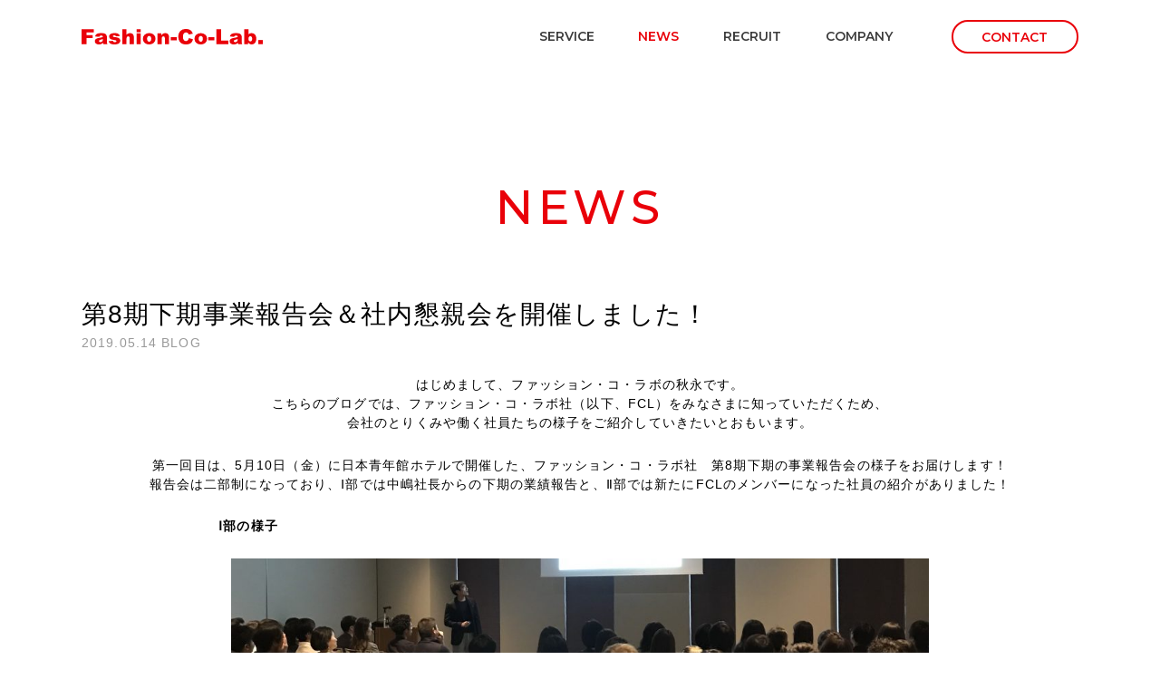

--- FILE ---
content_type: text/html; charset=UTF-8
request_url: https://fashion-co-lab.jp/news/144/
body_size: 70567
content:
<!doctype html>
<html>
<head>
<meta charset="utf-8">
<title>第8期下期事業報告会＆社内懇親会を開催しました！ | NEWS｜株式会社ファッション・コ・ラボ　Fashion-Co-Lab. Co., Ltd.</title>
<meta name="viewport" content="user-scalable=no, width=device-width, minimum-scale=0.25, maximum-scale=1.0">
<meta name="description" content="株式会社ファッション・コ・ラボ【Fashion-Co-Lab】のコーポレートサイトです。">
<meta name="keywords" content="Fashion-Co-Lab.,ファッション・コ・ラボ,SIMLES,シムレス,シムレスザイココントロール,シムレスイーシー,シムレスロジ,シムレスビーアイSaaSソリューション">
<meta name="viewport" content="width=device-width, initial-scale=1.0">
<meta name="author" content="Fashion-Co-Lab.">
<meta property="og:type" content="website">
<meta property="og:locale" content="ja_JP">
<meta property="og:title" content="Fashion-Co-Lab.">
<meta property="og:description" content="株式会社ファッション・コ・ラボ【Fashion-Co-Lab】のコーポレートサイトです。">
<meta property="og:url" content="https://fashion-co-lab.jp/">
<meta property="og:image" content="/icon/share.jpg">
<meta name="theme-color" content="#e90009">
<meta name="apple-mobile-web-app-capable" content="yes">
<meta name="apple-mobike-web-app-status-bar-style" content="black">
<meta name="apple-mobile-web-app-title" content="Fashion-Co-Lab.">
<link rel="shortcut icon" href="/icon/favicon.ico" type="image/x-icon" />
<link rel="apple-touch-icon-precomposed" href="/icon/apple-touch-icon.png" />
<link rel="apple-touch-icon-precomposed" sizes="57x57" href="/icon/apple-touch-icon-57x57.png" />
<link rel="apple-touch-icon-precomposed" sizes="72x72" href="/icon/apple-touch-icon-72x72.png" />
<link rel="apple-touch-icon-precomposed" sizes="76x76" href="/icon/apple-touch-icon-76x76.png" />
<link rel="apple-touch-icon-precomposed" sizes="114x114" href="/icon/apple-touch-icon-114x114.png" />
<link rel="apple-touch-icon-precomposed" sizes="120x120" href="/icon/apple-touch-icon-120x120.png" />
<link rel="apple-touch-icon-precomposed" sizes="144x144" href="/icon/apple-touch-icon-144x144.png" />
<link rel="apple-touch-icon-precomposed" sizes="152x152" href="/icon/apple-touch-icon-152x152.png" />
<link rel="preconnect" href="https://fonts.googleapis.com">
<link rel="preconnect" href="https://fonts.gstatic.com" crossorigin>
<link href="https://fonts.googleapis.com/css2?family=Montserrat:wght@500;600;700&display=swap" rel="stylesheet">
<link href="https://fonts.googleapis.com/css2?family=Noto+Sans+JP&display=swap" rel="stylesheet">
<link rel="stylesheet" href="/css/common.css?20220530">
<link rel="stylesheet" href="/css/mobile.css?20220530" media="screen and (max-width:768px)">
<link rel="canonical" href="https://fashion-co-lab.jp/news/144/" />
<!-- Google Tag Manager -->
<script>(function(w,d,s,l,i){w[l]=w[l]||[];w[l].push({'gtm.start':
new Date().getTime(),event:'gtm.js'});var f=d.getElementsByTagName(s)[0],
j=d.createElement(s),dl=l!='dataLayer'?'&l='+l:'';j.async=true;j.src=
'https://www.googletagmanager.com/gtm.js?id='+i+dl;f.parentNode.insertBefore(j,f);
})(window,document,'script','dataLayer','GTM-KQCZRD4');</script>
<!-- End Google Tag Manager -->
<link rel="stylesheet" href="https://fashion-co-lab.jp/news/wp-content/themes/fcl/css/style.css">
		<script type="text/javascript">
			window._wpemojiSettings = {"baseUrl":"https:\/\/s.w.org\/images\/core\/emoji\/72x72\/","ext":".png","source":{"concatemoji":"https:\/\/fashion-co-lab.jp\/news\/wp-includes\/js\/wp-emoji-release.min.js?ver=4.5.29"}};
			!function(e,o,t){var a,n,r;function i(e){var t=o.createElement("script");t.src=e,t.type="text/javascript",o.getElementsByTagName("head")[0].appendChild(t)}for(r=Array("simple","flag","unicode8","diversity"),t.supports={everything:!0,everythingExceptFlag:!0},n=0;n<r.length;n++)t.supports[r[n]]=function(e){var t,a,n=o.createElement("canvas"),r=n.getContext&&n.getContext("2d"),i=String.fromCharCode;if(!r||!r.fillText)return!1;switch(r.textBaseline="top",r.font="600 32px Arial",e){case"flag":return r.fillText(i(55356,56806,55356,56826),0,0),3e3<n.toDataURL().length;case"diversity":return r.fillText(i(55356,57221),0,0),a=(t=r.getImageData(16,16,1,1).data)[0]+","+t[1]+","+t[2]+","+t[3],r.fillText(i(55356,57221,55356,57343),0,0),a!=(t=r.getImageData(16,16,1,1).data)[0]+","+t[1]+","+t[2]+","+t[3];case"simple":return r.fillText(i(55357,56835),0,0),0!==r.getImageData(16,16,1,1).data[0];case"unicode8":return r.fillText(i(55356,57135),0,0),0!==r.getImageData(16,16,1,1).data[0]}return!1}(r[n]),t.supports.everything=t.supports.everything&&t.supports[r[n]],"flag"!==r[n]&&(t.supports.everythingExceptFlag=t.supports.everythingExceptFlag&&t.supports[r[n]]);t.supports.everythingExceptFlag=t.supports.everythingExceptFlag&&!t.supports.flag,t.DOMReady=!1,t.readyCallback=function(){t.DOMReady=!0},t.supports.everything||(a=function(){t.readyCallback()},o.addEventListener?(o.addEventListener("DOMContentLoaded",a,!1),e.addEventListener("load",a,!1)):(e.attachEvent("onload",a),o.attachEvent("onreadystatechange",function(){"complete"===o.readyState&&t.readyCallback()})),(a=t.source||{}).concatemoji?i(a.concatemoji):a.wpemoji&&a.twemoji&&(i(a.twemoji),i(a.wpemoji)))}(window,document,window._wpemojiSettings);
		</script>
		<style type="text/css">
img.wp-smiley,
img.emoji {
	display: inline !important;
	border: none !important;
	box-shadow: none !important;
	height: 1em !important;
	width: 1em !important;
	margin: 0 .07em !important;
	vertical-align: -0.1em !important;
	background: none !important;
	padding: 0 !important;
}
</style>
<link rel='https://api.w.org/' href='https://fashion-co-lab.jp/news/wp-json/' />
<link rel="EditURI" type="application/rsd+xml" title="RSD" href="https://fashion-co-lab.jp/news/xmlrpc.php?rsd" />
<link rel="wlwmanifest" type="application/wlwmanifest+xml" href="https://fashion-co-lab.jp/news/wp-includes/wlwmanifest.xml" /> 
<link rel='prev' title='コーポレートブログがスタートいたします。' href='https://fashion-co-lab.jp/news/135/' />
<link rel='next' title='グローバルファッションECサイト「FASBEE(ファスビー)」、7月2日より正式リリース' href='https://fashion-co-lab.jp/news/187/' />
<meta name="generator" content="WordPress 4.5.29" />
<link rel="canonical" href="https://fashion-co-lab.jp/news/144/" />
<link rel='shortlink' href='https://fashion-co-lab.jp/news/?p=144' />
<link rel="alternate" type="application/json+oembed" href="https://fashion-co-lab.jp/news/wp-json/oembed/1.0/embed?url=https%3A%2F%2Ffashion-co-lab.jp%2Fnews%2F144%2F" />
<link rel="alternate" type="text/xml+oembed" href="https://fashion-co-lab.jp/news/wp-json/oembed/1.0/embed?url=https%3A%2F%2Ffashion-co-lab.jp%2Fnews%2F144%2F&#038;format=xml" />
</head>
<body>
<div id="wrap">

<header id="header" class="header">  
  <div class="header-inner">
      <h1 class="header-logo">
        <a href="https://fashion-co-lab.jp">
        <svg xmlns="http://www.w3.org/2000/svg" xmlns:xlink="http://www.w3.org/1999/xlink" width="200" height="17.235" viewBox="0 0 200 17.235">
          <title>株式会社ファッション・コ・ラボ　Fashion-Co-Lab. Co., Ltd.</title>
          <defs>
            <clipPath id="clip-path">
              <rect width="200" height="17.235" />
            </clipPath>
          </defs>
          <path d="M0,.217V16.853H5.439v-6.8h6.789V6.7H5.439v-2.9h7.948V.217Z" transform="translate(0 0.083)" />
          <g transform="translate(0 0)">
            <g clip-path="url(#clip-path)">
              <path d="M15.916,7.687l-4.423-.467A4.9,4.9,0,0,1,12.218,5.4a3.945,3.945,0,0,1,1.357-1.154,5.788,5.788,0,0,1,1.75-.547A14.2,14.2,0,0,1,17.738,3.5a19.3,19.3,0,0,1,3.342.233,4.286,4.286,0,0,1,2.1.973,3.346,3.346,0,0,1,.935,1.45,5.2,5.2,0,0,1,.343,1.792v5.332a6.7,6.7,0,0,0,.105,1.333,5.928,5.928,0,0,0,.471,1.236H20.69a4.012,4.012,0,0,1-.337-.71,5.006,5.006,0,0,1-.164-.769,5.991,5.991,0,0,1-1.8,1.253,7.6,7.6,0,0,1-2.855.5,4.78,4.78,0,0,1-3.28-1,3.183,3.183,0,0,1-1.119-2.467,3.22,3.22,0,0,1,.808-2.262,5.443,5.443,0,0,1,2.975-1.32q2.6-.523,3.378-.732a16.19,16.19,0,0,0,1.635-.551,1.629,1.629,0,0,0-.351-1.2,1.765,1.765,0,0,0-1.238-.339,3.206,3.206,0,0,0-1.7.363,2,2,0,0,0-.719,1.07m4.013,2.432c-.634.225-1.3.429-1.989.6a4.6,4.6,0,0,0-1.785.739,1.19,1.19,0,0,0-.007,1.747,1.615,1.615,0,0,0,1.121.346,2.9,2.9,0,0,0,1.439-.376,2.252,2.252,0,0,0,.941-.915,3.055,3.055,0,0,0,.279-1.4Z" transform="translate(3.501 1.102)" />
              <path d="M22.755,12.495l4.594-.43a2.262,2.262,0,0,0,.8,1.169,2.354,2.354,0,0,0,1.363.354,2.3,2.3,0,0,0,1.445-.4.9.9,0,0,0,.4-.739.853.853,0,0,0-.523-.773,9.7,9.7,0,0,0-1.988-.475,20.421,20.421,0,0,1-3.349-.781,3.5,3.5,0,0,1-1.583-1.208,3.135,3.135,0,0,1-.64-1.942,3.181,3.181,0,0,1,.693-2.056A4.126,4.126,0,0,1,25.87,3.927,10.232,10.232,0,0,1,29.136,3.5a11.169,11.169,0,0,1,3.186.331A4.175,4.175,0,0,1,34.04,4.855a5.349,5.349,0,0,1,1.141,1.877l-4.389.431a1.5,1.5,0,0,0-.568-.854,2.311,2.311,0,0,0-1.315-.361,1.844,1.844,0,0,0-1.144.279.822.822,0,0,0-.358.674.716.716,0,0,0,.455.669,7.24,7.24,0,0,0,1.974.41,13.557,13.557,0,0,1,3.434.726A3.794,3.794,0,0,1,35,10.037a3.259,3.259,0,0,1,.6,1.894,3.73,3.73,0,0,1-.635,2.032,4.253,4.253,0,0,1-1.985,1.573,9.573,9.573,0,0,1-3.7.585,8.77,8.77,0,0,1-4.713-.943,4.261,4.261,0,0,1-1.8-2.684" transform="translate(7.157 1.102)" />
              <path d="M34.2.216h4.627v6.14a6.347,6.347,0,0,1,1.875-1.4,5.358,5.358,0,0,1,2.2-.419,3.893,3.893,0,0,1,2.976,1.149,4.97,4.97,0,0,1,1.088,3.524v7.674h-4.65V10.245a2.435,2.435,0,0,0-.423-1.612,1.5,1.5,0,0,0-1.179-.471,1.671,1.671,0,0,0-1.363.636,3.666,3.666,0,0,0-.528,2.286v5.8H34.2Z" transform="translate(10.756 0.068)" />
              <path d="M46.142.216h4.627v3.15H46.142Zm0,4.594h4.627V16.886H46.142Z" transform="translate(14.513 0.068)" />
              <path d="M51.481,9.847a6.037,6.037,0,0,1,1.864-4.554A6.959,6.959,0,0,1,58.381,3.5a6.918,6.918,0,0,1,5.48,2.1,6.1,6.1,0,0,1,1.489,4.172,6.041,6.041,0,0,1-1.85,4.564,7.047,7.047,0,0,1-5.108,1.779,7.181,7.181,0,0,1-4.71-1.478,5.926,5.926,0,0,1-2.2-4.8m4.636-.012a3.655,3.655,0,0,0,.653,2.389,2.145,2.145,0,0,0,3.286.011A3.769,3.769,0,0,0,60.7,9.789a3.541,3.541,0,0,0-.648-2.336,2.014,2.014,0,0,0-1.6-.766,2.11,2.11,0,0,0-1.673.777,3.633,3.633,0,0,0-.657,2.371" transform="translate(16.193 1.102)" />
              <path d="M63.725,3.776h4.312V5.743A6.416,6.416,0,0,1,70,4.02,5.128,5.128,0,0,1,72.406,3.5a3.952,3.952,0,0,1,3.005,1.142A4.98,4.98,0,0,1,76.5,8.176v7.676h-4.65V9.211a2.416,2.416,0,0,0-.422-1.61A1.5,1.5,0,0,0,70.24,7.13a1.672,1.672,0,0,0-1.359.636,3.691,3.691,0,0,0-.526,2.285v5.8h-4.63Z" transform="translate(20.044 1.102)" />
              <rect width="6.733" height="3.581" transform="translate(98.413 9.085)" />
              <path d="M92.913,10.128l4.514,1.366a8.359,8.359,0,0,1-1.433,3.172,6.165,6.165,0,0,1-2.427,1.921,9.036,9.036,0,0,1-3.689.648,10.677,10.677,0,0,1-4.441-.79,7.011,7.011,0,0,1-2.972-2.778,9.4,9.4,0,0,1-1.253-5.09,8.655,8.655,0,0,1,2.2-6.356A8.378,8.378,0,0,1,89.641,0a8.439,8.439,0,0,1,4.951,1.274A7.49,7.49,0,0,1,97.27,5.185l-4.548,1.01a4.014,4.014,0,0,0-.5-1.113,2.986,2.986,0,0,0-1.057-.908,3.257,3.257,0,0,0-4.084,1.088,5.965,5.965,0,0,0-.7,3.282q0,2.77.841,3.8a3.321,3.321,0,0,0,4.6.2,5.151,5.151,0,0,0,1.1-2.411" transform="translate(25.545 0)" />
              <path d="M94.784,9.847a6.04,6.04,0,0,1,1.868-4.554,8.089,8.089,0,0,1,10.516.313,6.1,6.1,0,0,1,1.491,4.172,6.051,6.051,0,0,1-1.85,4.564,7.058,7.058,0,0,1-5.108,1.779,7.169,7.169,0,0,1-4.71-1.478,5.938,5.938,0,0,1-2.207-4.8m4.642-.012a3.655,3.655,0,0,0,.649,2.389,2.149,2.149,0,0,0,3.29.011,3.793,3.793,0,0,0,.64-2.445,3.564,3.564,0,0,0-.647-2.336,2.012,2.012,0,0,0-1.6-.766,2.092,2.092,0,0,0-1.671.777,3.618,3.618,0,0,0-.66,2.371" transform="translate(29.813 1.102)" />
              <rect width="6.729" height="3.581" transform="translate(139.813 9.085)" />
              <path d="M113.164.216h5.15V12.779h8.037v4.1H113.164Z" transform="translate(35.594 0.068)" />
              <path d="M129.1,7.687l-4.422-.467A4.922,4.922,0,0,1,125.4,5.4a3.993,3.993,0,0,1,1.359-1.154,5.763,5.763,0,0,1,1.75-.547A14.132,14.132,0,0,1,130.92,3.5a19.356,19.356,0,0,1,3.345.233,4.3,4.3,0,0,1,2.1.973,3.408,3.408,0,0,1,.936,1.45,5.317,5.317,0,0,1,.338,1.792v5.332a6.364,6.364,0,0,0,.109,1.333,5.944,5.944,0,0,0,.472,1.236h-4.345a4.307,4.307,0,0,1-.34-.71,5.432,5.432,0,0,1-.155-.769,6.071,6.071,0,0,1-1.813,1.253,7.562,7.562,0,0,1-2.853.5,4.776,4.776,0,0,1-3.278-1,3.174,3.174,0,0,1-1.123-2.467,3.238,3.238,0,0,1,.808-2.262,5.434,5.434,0,0,1,2.98-1.32c1.733-.348,2.86-.594,3.373-.732a16.246,16.246,0,0,0,1.639-.551,1.634,1.634,0,0,0-.354-1.2,1.757,1.757,0,0,0-1.236-.339,3.223,3.223,0,0,0-1.708.363,2.006,2.006,0,0,0-.715,1.07m4.012,2.432c-.634.225-1.3.429-1.989.6a4.565,4.565,0,0,0-1.784.739,1.188,1.188,0,0,0-.008,1.747,1.609,1.609,0,0,0,1.121.346,2.872,2.872,0,0,0,1.435-.376,2.252,2.252,0,0,0,.946-.915,3.056,3.056,0,0,0,.277-1.4Z" transform="translate(39.101 1.102)" />
              <path d="M136.577.216h4.673V5.991A4.541,4.541,0,0,1,142.828,4.9a5.059,5.059,0,0,1,1.947-.363,4.713,4.713,0,0,1,3.65,1.587,6.514,6.514,0,0,1,1.442,4.552,8.653,8.653,0,0,1-.657,3.486,4.941,4.941,0,0,1-1.821,2.25,4.736,4.736,0,0,1-2.586.744,4.791,4.791,0,0,1-2.236-.523,5.954,5.954,0,0,1-1.656-1.534v1.786h-4.334Zm4.64,10.6a3.5,3.5,0,0,0,.585,2.257,1.848,1.848,0,0,0,1.483.7,1.734,1.734,0,0,0,1.4-.689,3.681,3.681,0,0,0,.563-2.312,3.3,3.3,0,0,0-.552-2.1,1.683,1.683,0,0,0-1.336-.669,1.925,1.925,0,0,0-1.541.7,3.173,3.173,0,0,0-.6,2.119" transform="translate(42.958 0.068)" />
              <rect width="4.945" height="4.639" transform="translate(195.056 12.313)" />
            </g>
          </g>
          </svg>
        </a>
      </h1>
      <div class="header-nav">
      <nav>
        <div class="sp-nav-logo is-sp">
          <a href="https://fashion-co-lab.jp">
            <img src="/img/logo.svg" alt="株式会社ファッション・コ・ラボ　Fashion-Co-Lab. Co., Ltd." width="200" height="17">
          </a>
        </div>
        <ul id="gnav">
          <li class="hdr-menu-service dropdown"><a href="https://simles.jp/" target="_blank">SERVICE</a>
            <ul class="dropdown-child">
                <li class="icon"><a href="https://simles.jp/" target="_blank">SIMLES（シムレス）<img src="/img/icon_link.png" alt="シムレス（SIMLES）サイトへ" width="12" height="11"></a></li>
            </ul>
          </li>
          <li class="hdr-menu-news"><a href="https://fashion-co-lab.jp/news/">NEWS</a></li>
          <li class="hdr-menu-recruit dropdown"><a href="https://fashion-co-lab.jp/recruit/">RECRUIT</a>
            <ul class="dropdown-child">
              <li><a href="https://fashion-co-lab.jp/recruit/career/">中途採用</a></li>
              <li><a href="https://fashion-co-lab.jp/recruit/career/">ファッション・コ・ラボについて</a></li>
              <li><a href="https://fashion-co-lab.jp/recruit/person/">求める人材</a></li>
              <li><a href="https://fashion-co-lab.jp/recruit/job/">募集要項</a></li>
            </ul>
          </li>
          <li class="hdr-menu-menu-profile dropdown"><a href="https://fashion-co-lab.jp/profile/company/">COMPANY</a>
            <ul class="dropdown-child">
              <li><a href="https://fashion-co-lab.jp/profile/company/">会社概要</a></li>
              <li><a href="https://fashion-co-lab.jp/profile/access/">アクセス</a></li>
            </ul>
          </li>
        </ul>
        <div class="header-btn">
          <a href="https://fashion-co-lab.jp/contact/" class="btn contact"><span>CONTACT</span></a>
        </div>
      </nav>
    </div><!-- /header-nav -->    
    <div class="nav-toggle">
        <span></span>
        <span></span>
        <span></span>
    </div>
  </div><!-- /header-inner -->
</header>
<div id="sb-site">
<div class="sp-toggle_overlay"></div>





<main id="main" class="main">
  <section class="intro">
    <div class="intro_inr">
      <h1 id="intro_tit">NEWS</h1>
    </div>
  </section>

  <article class="post wow fadeInUp" data-wow-offset="0">
    <div class="post_inr">
  		  			<h3>第8期下期事業報告会＆社内懇親会を開催しました！</h3>
  			<p class="post-date">2019.05.14<span>BLOG</span></p>
  			<div class="post-content">
          <p style="text-align: center;">はじめまして、ファッション・コ・ラボの秋永です。<br />
こちらのブログでは、ファッション・コ・ラボ社（以下、FCL）をみなさまに知っていただくため、<br />
会社のとりくみや働く社員たちの様子をご紹介していきたいとおもいます。</p>
<p style="text-align: center;">第一回目は、5月10日（金）に日本青年館ホテルで開催した、ファッション・コ・ラボ社　第8期下期の事業報告会の様子をお届けします！<br />
報告会は二部制になっており、Ⅰ部では中嶋社長からの下期の業績報告と、Ⅱ部では新たにFCLのメンバーになった社員の紹介がありました！</p>
<p style="text-align: left;"><strong>　　　　　　　　　　Ⅰ部の様子</strong></p>
<p style="text-align: center;"><img class="aligncenter size-large wp-image-148" src="http://fashion-co-lab.jp/news/wp-content/uploads/2019/05/FullSizeRender-14-05-19-01-06-1024x732.jpg" alt="FullSizeRender-14-05-19-01-06" width="70%" srcset="https://fashion-co-lab.jp/news/wp-content/uploads/2019/05/FullSizeRender-14-05-19-01-06-1024x732.jpg 1024w, https://fashion-co-lab.jp/news/wp-content/uploads/2019/05/FullSizeRender-14-05-19-01-06-300x214.jpg 300w, https://fashion-co-lab.jp/news/wp-content/uploads/2019/05/FullSizeRender-14-05-19-01-06-768x549.jpg 768w" sizes="(max-width: 1024px) 100vw, 1024px" /></p>
<p style="text-align: center;"><img class="aligncenter size-large wp-image-145" src="http://fashion-co-lab.jp/news/wp-content/uploads/2019/05/IMG_9313-14-05-19-11-33-768x1024.jpeg" alt="IMG_9313-14-05-19-11-33" width="70%" srcset="https://fashion-co-lab.jp/news/wp-content/uploads/2019/05/IMG_9313-14-05-19-11-33-768x1024.jpeg 768w, https://fashion-co-lab.jp/news/wp-content/uploads/2019/05/IMG_9313-14-05-19-11-33-225x300.jpeg 225w, https://fashion-co-lab.jp/news/wp-content/uploads/2019/05/IMG_9313-14-05-19-11-33.jpeg 1440w" sizes="(max-width: 768px) 100vw, 768px" /></p>
<p style="text-align: center;">下期の事業報告と、今期の方針を社員に向けて説明する中嶋社長。<br />
社員一同、今期の目標達成に向けて、気が引き締まる瞬間でした。<br />
社員が一丸となって取り組む様子を、これからブログでご紹介していきますね。</p>
<p style="text-align: left;"><strong>　　　　　　　　　　Ⅱ部の様子</strong></p>
<p style="text-align: center;"><img class="aligncenter size-full wp-image-149" src="http://fashion-co-lab.jp/news/wp-content/uploads/2019/05/IMG_9418-14-05-19-12-57-e1563522003815.jpg" alt="IMG_9418-14-05-19-12-57" width="70%" srcset="https://fashion-co-lab.jp/news/wp-content/uploads/2019/05/IMG_9418-14-05-19-12-57-e1563522003815.jpg 868w, https://fashion-co-lab.jp/news/wp-content/uploads/2019/05/IMG_9418-14-05-19-12-57-e1563522003815-300x190.jpg 300w, https://fashion-co-lab.jp/news/wp-content/uploads/2019/05/IMG_9418-14-05-19-12-57-e1563522003815-768x486.jpg 768w" sizes="(max-width: 868px) 100vw, 868px" /><br />
<img class="aligncenter size-full wp-image-150" src="http://fashion-co-lab.jp/news/wp-content/uploads/2019/05/FullSizeRender-14-05-19-12-57-1-e1564119767490.jpg" alt="FullSizeRender-14-05-19-12-57-1" width="70%" srcset="https://fashion-co-lab.jp/news/wp-content/uploads/2019/05/FullSizeRender-14-05-19-12-57-1-e1564119767490.jpg 874w, https://fashion-co-lab.jp/news/wp-content/uploads/2019/05/FullSizeRender-14-05-19-12-57-1-e1564119767490-300x193.jpg 300w, https://fashion-co-lab.jp/news/wp-content/uploads/2019/05/FullSizeRender-14-05-19-12-57-1-e1564119767490-768x495.jpg 768w" sizes="(max-width: 874px) 100vw, 874px" /></p>
<p style="text-align: center;">この春、新たにFCLのメンバーになったみなさんです！<br />
産休復帰された方、グループ会社からFCLへ入社された方、フレッシュな新卒のみなさん。<br />
などなど、個性溢れる新たなメンバーが加わりました。<br />
みなさん、緊張した面持ちで挨拶しています。私も去年、緊張したのを覚えています。</p>
<h1 style="text-align: center;"></h1>
<p>&nbsp;</p>
<h1 style="text-align: center;"><strong>後半は懇親会です！</strong></h1>
<p style="text-align: center;">FCLの懇親会は半期に一度のビッグイベントです！<br />
普段、別々の部署で分かれて働く社員たちが集合し、職種をこえた交流で盛り上がりました！</p>
<p style="text-align: center;">目玉は、チーム対抗ゲーム大会です。</p>
<p style="text-align: center;">チーム対抗戦ですが・・・最後は個人戦！笑<br />
最後は社長とじゃんけんです！おとなもこどもも容赦なし！笑</p>
<p style="text-align: center;"><img class="aligncenter size-full wp-image-154" src="http://fashion-co-lab.jp/news/wp-content/uploads/2019/05/IMG_9423-14-05-19-12-57.jpg" alt="IMG_9423-14-05-19-12-57" width="70%" srcset="https://fashion-co-lab.jp/news/wp-content/uploads/2019/05/IMG_9423-14-05-19-12-57.jpg 960w, https://fashion-co-lab.jp/news/wp-content/uploads/2019/05/IMG_9423-14-05-19-12-57-300x225.jpg 300w, https://fashion-co-lab.jp/news/wp-content/uploads/2019/05/IMG_9423-14-05-19-12-57-768x576.jpg 768w" sizes="(max-width: 960px) 100vw, 960px" /></p>
<p style="text-align: center;">なんと優勝したのは・・・</p>
<p style="text-align: center;">制作部・新入社員の石井さん！！！</p>
<p style="text-align: center;"><img class="aligncenter size-large wp-image-155" src="http://fashion-co-lab.jp/news/wp-content/uploads/2019/05/FullSizeRender-14-05-19-11-33-1024x767.jpg" alt="FullSizeRender-14-05-19-11-33" width="70%" srcset="https://fashion-co-lab.jp/news/wp-content/uploads/2019/05/FullSizeRender-14-05-19-11-33-1024x767.jpg 1024w, https://fashion-co-lab.jp/news/wp-content/uploads/2019/05/FullSizeRender-14-05-19-11-33-300x225.jpg 300w, https://fashion-co-lab.jp/news/wp-content/uploads/2019/05/FullSizeRender-14-05-19-11-33-768x576.jpg 768w" sizes="(max-width: 1024px) 100vw, 1024px" /></p>
<p style="text-align: center;">思わず歓喜のこの表情です。</p>
<p style="text-align: center;">おいしいごはんをたくさん炊いてくださいね！</p>
<h1 style="text-align: center;">最後はみんなで記念撮影。</h1>
<p style="text-align: center;"><img class="aligncenter size-large wp-image-147" src="http://fashion-co-lab.jp/news/wp-content/uploads/2019/05/IMG_9413-14-05-19-11-19-1-1024x617.jpeg" alt="IMG_9413-14-05-19-11-19" width="70%" srcset="https://fashion-co-lab.jp/news/wp-content/uploads/2019/05/IMG_9413-14-05-19-11-19-1-1024x617.jpeg 1024w, https://fashion-co-lab.jp/news/wp-content/uploads/2019/05/IMG_9413-14-05-19-11-19-1-300x181.jpeg 300w, https://fashion-co-lab.jp/news/wp-content/uploads/2019/05/IMG_9413-14-05-19-11-19-1-768x463.jpeg 768w" sizes="(max-width: 1024px) 100vw, 1024px" /></p>
<p style="text-align: center;">オフィスとはまた違った雰囲気のなかで、みなさん和気あいあいとたのしい時間をすごしました！<br />
社員同士の新たな交流や発見があったのではないでしょうか。<br />
この空気をつなげて、今期もみんなで力をあわせてがんばりましょう！</p>
<p style="text-align: center;">＊＊＊＊＊本日の余談＊＊＊＊＊</p>
<p style="text-align: center;">豪華景品！？のひとつをご紹介します。</p>
<p style="text-align: center;"><img class="aligncenter size-large wp-image-160" src="http://fashion-co-lab.jp/news/wp-content/uploads/2019/05/IMG_9427-14-05-19-07-14-2-1024x752.jpg" alt="IMG_9427-14-05-19-07-14" width="70%" srcset="https://fashion-co-lab.jp/news/wp-content/uploads/2019/05/IMG_9427-14-05-19-07-14-2-1024x752.jpg 1024w, https://fashion-co-lab.jp/news/wp-content/uploads/2019/05/IMG_9427-14-05-19-07-14-2-300x220.jpg 300w, https://fashion-co-lab.jp/news/wp-content/uploads/2019/05/IMG_9427-14-05-19-07-14-2-768x564.jpg 768w" sizes="(max-width: 1024px) 100vw, 1024px" /></p>
<p style="text-align: center;">こちら、中嶋社長の写真がデザインされたチロルチョコ。デザインしたのは秘書の諏訪さんです。<br />
写真は、去年の秋にSPARTAN　RACE(スパルタンレース)に初参加したときの写真です。</p>
<p style="text-align: center;">（ご存知の方も多いとおもいますが、スパルタンレースとは、世界39カ国で開催されている世界最高峰の障害物レースです。）</p>
<p style="text-align: center;">https://spartanracejapan.info/</p>
<p style="text-align: center;">40キロの鉄球を持ち上げ、その気合いのあまり思わずしゃくれた瞬間をプロカメラマンが激写した、躍動感ある奇跡の一枚。<br />
ちなみにスパルタンレースは、今週末の5/18（土）に千葉県の東京ドイツ村で開催されます。<br />
今回も中嶋社長はFCLメンバーを率いて参戦します！<br />
その様子は次回のブログでご報告します！</p>
<p style="text-align: center;">最後までお読みいただき、ありがとうございました。</p>

          				</div>
	  	    </div>
  </article>

  <section class="archives wow fadeInUp" data-wow-offset="0">
    <div class="archives_inr">
      <label for="year-select" class="year-select_wrap">
        <select class="year-select">
          
          <option value="#year-2025">2025年</option>

          
          <option value="#year-2024">2024年</option>

          
          <option value="#year-2023">2023年</option>

          
          <option value="#year-2022">2022年</option>

          
          <option value="#year-2021">2021年</option>

          
          <option value="#year-2020">2020年</option>

          
          <option value="#year-2019">2019年</option>

          
          <option value="#year-2018">2018年</option>

          
          <option value="#year-2017">2017年</option>

          
          <option value="#year-2016">2016年</option>

          
          <option value="#year-2015">2015年</option>

          
          <option value="#year-2014">2014年</option>

          
          <option value="#year-2013">2013年</option>

          
          <option value="#year-2012">2012年</option>

          
          <option value="#year-2011">2011年</option>

                  </select>
      </label>

      
      <div id="year-2025" class="year-contents">
        <ul>
                      <li>
              <span class="news-date">2025.02.18</span>
              <span class="news-cate"><div class="news-cate_inr">INFORMATION</div></span>
              <span class="news-txt"><a href="https://fashion-co-lab.jp/news/674/">【2025.3.4~2025.3.7】リテールテックJAPAN2025 株式会社ヴィンクス様展示ブースにて「SIMLES」をご紹介</a></span>
            </li>
                      <li>
              <span class="news-date">2025.01.09</span>
              <span class="news-cate"><div class="news-cate_inr">INFORMATION</div></span>
              <span class="news-txt"><a href="https://fashion-co-lab.jp/news/661/">【2025.1.22～24】日本ショッピングセンター全国大会「SCビジネスフェア」に出展決定しました</a></span>
            </li>
                  </ul>
      </div>

      
      <div id="year-2024" class="year-contents">
        <ul>
                      <li>
              <span class="news-date">2024.07.05</span>
              <span class="news-cate"><div class="news-cate_inr">INFORMATION</div></span>
              <span class="news-txt"><a href="https://fashion-co-lab.jp/news/650/">店舗・EC DXPO 東京&#8217;24【夏】のEC 販促・開業支援展に出展決定しました</a></span>
            </li>
                      <li>
              <span class="news-date">2024.04.05</span>
              <span class="news-cate"><div class="news-cate_inr">INFORMATION</div></span>
              <span class="news-txt"><a href="https://fashion-co-lab.jp/news/643/">【第33回 Japan IT Week 春】第18回 デジタルマーケティングEXPO 春 出展決定しました</a></span>
            </li>
                  </ul>
      </div>

      
      <div id="year-2023" class="year-contents">
        <ul>
                      <li>
              <span class="news-date">2023.12.20</span>
              <span class="news-cate"><div class="news-cate_inr">PRESS RELEASE</div></span>
              <span class="news-txt"><a href="https://fashion-co-lab.jp/news/625/">ファッション・コ・ラボが生成AI活用支援ツールを販売</a></span>
            </li>
                      <li>
              <span class="news-date">2023.03.23</span>
              <span class="news-cate"><div class="news-cate_inr">INFORMATION</div></span>
              <span class="news-txt"><a href="https://fashion-co-lab.jp/news/611/">【FaW TOKYO 】第2回ファッションDX EXPO【春】 出展決定しました</a></span>
            </li>
                  </ul>
      </div>

      
      <div id="year-2022" class="year-contents">
        <ul>
                      <li>
              <span class="news-date">2022.11.30</span>
              <span class="news-cate"><div class="news-cate_inr">PUBLICITY</div></span>
              <span class="news-txt"><a href="https://fashion-co-lab.jp/news/601/">日本流通産業新聞にて当社に関する記事が掲載されました</a></span>
            </li>
                      <li>
              <span class="news-date">2022.10.03</span>
              <span class="news-cate"><div class="news-cate_inr">INFORMATION</div></span>
              <span class="news-txt"><a href="https://fashion-co-lab.jp/news/589/">事務所移転のお知らせ</a></span>
            </li>
                      <li>
              <span class="news-date">2022.09.27</span>
              <span class="news-cate"><div class="news-cate_inr">PRESS RELEASE</div></span>
              <span class="news-txt"><a href="https://fashion-co-lab.jp/news/559/">【FaW TOKYO】第1回ファッションDX EXPO【秋】 出展&#038;登壇決定しました</a></span>
            </li>
                      <li>
              <span class="news-date">2022.06.09</span>
              <span class="news-cate"><div class="news-cate_inr">PRESS RELEASE</div></span>
              <span class="news-txt"><a href="https://fashion-co-lab.jp/news/551/">ファッション・コ・ラボが 「IT導入補助金2022」の導入支援事業者に採択</a></span>
            </li>
                      <li>
              <span class="news-date">2022.03.10</span>
              <span class="news-cate"><div class="news-cate_inr">INFORMATION</div></span>
              <span class="news-txt"><a href="https://fashion-co-lab.jp/news/523/">SIMLES（シムレス）ソリューションサイトオープン</a></span>
            </li>
                      <li>
              <span class="news-date">2022.03.04</span>
              <span class="news-cate"><div class="news-cate_inr">PUBLICITY</div></span>
              <span class="news-txt"><a href="https://fashion-co-lab.jp/news/525/">繊研新聞にて当社に関する記事が掲載されました。</a></span>
            </li>
                      <li>
              <span class="news-date">2022.03.03</span>
              <span class="news-cate"><div class="news-cate_inr">PRESS RELEASE</div></span>
              <span class="news-txt"><a href="https://fashion-co-lab.jp/news/497/">ファッション・コ・ラボと日本ユニシスが協業で提供する OMO時代に対応したEC基盤「Omni-Base for DIGITAL’ATELIER」が ユナイテッドアローズの新ECシステムに採用され稼働開始</a></span>
            </li>
                      <li>
              <span class="news-date">2022.03.03</span>
              <span class="news-cate"><div class="news-cate_inr">PRESS RELEASE</div></span>
              <span class="news-txt"><a href="https://fashion-co-lab.jp/news/501/">ファッション・コ・ラボが提供する 店舗・ＥＣ統合型物流の構築・運営ソリューションが ユナイテッドアローズに採用され稼働開始</a></span>
            </li>
                  </ul>
      </div>

      
      <div id="year-2021" class="year-contents">
        <ul>
                      <li>
              <span class="news-date">2021.12.01</span>
              <span class="news-cate"><div class="news-cate_inr">PRESS RELEASE</div></span>
              <span class="news-txt"><a href="https://fashion-co-lab.jp/news/485/">粗利最大化に向けた在庫配分 “自動化”システム等の販売や物流のトータルソリューションを紹介～2021年12月1日（水）から3日（金）まで　Japan IT Weekに出展～</a></span>
            </li>
                      <li>
              <span class="news-date">2021.05.24</span>
              <span class="news-cate"><div class="news-cate_inr">PUBLICITY</div></span>
              <span class="news-txt"><a href="https://fashion-co-lab.jp/news/480/">日経MJにて当社に関する記事が掲載されました。</a></span>
            </li>
                      <li>
              <span class="news-date">2021.05.14</span>
              <span class="news-cate"><div class="news-cate_inr">PUBLICITY</div></span>
              <span class="news-txt"><a href="https://fashion-co-lab.jp/news/476/">繊研新聞にて当社に関する記事が掲載されました。</a></span>
            </li>
                      <li>
              <span class="news-date">2021.05.14</span>
              <span class="news-cate"><div class="news-cate_inr">PRESS RELEASE</div></span>
              <span class="news-txt"><a href="https://fashion-co-lab.jp/news/472/">ファッション・コ・ラボと日本ユニシスが OMO時代のコマースをオールインワンで支援する サービス事業で協業開始</a></span>
            </li>
                  </ul>
      </div>

      
      <div id="year-2020" class="year-contents">
        <ul>
                      <li>
              <span class="news-date">2020.03.30</span>
              <span class="news-cate"><div class="news-cate_inr">PRESS RELEASE</div></span>
              <span class="news-txt"><a href="https://fashion-co-lab.jp/news/469/">新型コロナウイルス感染拡大防止に伴う、電話受付停止のお知らせ</a></span>
            </li>
                      <li>
              <span class="news-date">2020.03.03</span>
              <span class="news-cate"><div class="news-cate_inr">INFORMATION</div></span>
              <span class="news-txt"><a href="https://fashion-co-lab.jp/news/449/">新型コロナウイルス感染拡大防止に伴う、電話受付時間短縮のお知らせ</a></span>
            </li>
                      <li>
              <span class="news-date">2020.02.21</span>
              <span class="news-cate"><div class="news-cate_inr">PUBLICITY</div></span>
              <span class="news-txt"><a href="https://fashion-co-lab.jp/news/437/">繊研新聞「パーソン」に弊社代表インタビューが掲載されました。</a></span>
            </li>
                      <li>
              <span class="news-date">2020.02.21</span>
              <span class="news-cate"><div class="news-cate_inr">PUBLICITY</div></span>
              <span class="news-txt"><a href="https://fashion-co-lab.jp/news/433/">繊研新聞にて当社に関する記事が掲載されました。</a></span>
            </li>
                      <li>
              <span class="news-date">2020.02.20</span>
              <span class="news-cate"><div class="news-cate_inr">PUBLICITY</div></span>
              <span class="news-txt"><a href="https://fashion-co-lab.jp/news/426/">繊研新聞にて当社に関する記事が掲載されました。</a></span>
            </li>
                      <li>
              <span class="news-date">2020.02.19</span>
              <span class="news-cate"><div class="news-cate_inr">PUBLICITY</div></span>
              <span class="news-txt"><a href="https://fashion-co-lab.jp/news/420/">繊研新聞にて当社に関する記事が掲載されました。</a></span>
            </li>
                  </ul>
      </div>

      
      <div id="year-2019" class="year-contents">
        <ul>
                      <li>
              <span class="news-date">2019.12.02</span>
              <span class="news-cate"><div class="news-cate_inr">INFORMATION</div></span>
              <span class="news-txt"><a href="https://fashion-co-lab.jp/news/347/">年賀状・中元・歳暮等の廃止のお知らせ</a></span>
            </li>
                      <li>
              <span class="news-date">2019.11.27</span>
              <span class="news-cate"><div class="news-cate_inr">BLOG</div></span>
              <span class="news-txt"><a href="https://fashion-co-lab.jp/news/350/">「第9期上期事業報告会＆懇親会」を開催しました！</a></span>
            </li>
                      <li>
              <span class="news-date">2019.11.13</span>
              <span class="news-cate"><div class="news-cate_inr">BLOG</div></span>
              <span class="news-txt"><a href="https://fashion-co-lab.jp/news/294/">「Bodygram」３Dスキャンプログラムに参加してきました。</a></span>
            </li>
                      <li>
              <span class="news-date">2019.11.12</span>
              <span class="news-cate"><div class="news-cate_inr">BLOG</div></span>
              <span class="news-txt"><a href="https://fashion-co-lab.jp/news/262/">Japan IT Week 秋に初出展いたしました！</a></span>
            </li>
                      <li>
              <span class="news-date">2019.11.01</span>
              <span class="news-cate"><div class="news-cate_inr">PUBLICITY</div></span>
              <span class="news-txt"><a href="https://fashion-co-lab.jp/news/258/">繊研新聞にて当社に関する記事が掲載されました。</a></span>
            </li>
                      <li>
              <span class="news-date">2019.10.24</span>
              <span class="news-cate"><div class="news-cate_inr">PRESS RELEASE</div></span>
              <span class="news-txt"><a href="https://fashion-co-lab.jp/news/253/">今秋、新・ファッション業態特化型POS 『APPAREGI』 を発売</a></span>
            </li>
                      <li>
              <span class="news-date">2019.10.21</span>
              <span class="news-cate"><div class="news-cate_inr">PRESS RELEASE</div></span>
              <span class="news-txt"><a href="https://fashion-co-lab.jp/news/242/">ファッション・コ・ラボ Japan IT Weekに初出展　ワールドデジタルソリューションを一挙紹介</a></span>
            </li>
                      <li>
              <span class="news-date">2019.07.17</span>
              <span class="news-cate"><div class="news-cate_inr">BLOG</div></span>
              <span class="news-txt"><a href="https://fashion-co-lab.jp/news/176/">ファッション・コ・ラボ社を学ぶ。　～FCL新入社員研修について～</a></span>
            </li>
                      <li>
              <span class="news-date">2019.07.02</span>
              <span class="news-cate"><div class="news-cate_inr">PUBLICITY</div></span>
              <span class="news-txt"><a href="https://fashion-co-lab.jp/news/195/">繊研新聞にて当社に関する記事が掲載されました。</a></span>
            </li>
                      <li>
              <span class="news-date">2019.07.02</span>
              <span class="news-cate"><div class="news-cate_inr">PRESS RELEASE</div></span>
              <span class="news-txt"><a href="https://fashion-co-lab.jp/news/187/">グローバルファッションECサイト「FASBEE(ファスビー)」、7月2日より正式リリース</a></span>
            </li>
                      <li>
              <span class="news-date">2019.05.14</span>
              <span class="news-cate"><div class="news-cate_inr">BLOG</div></span>
              <span class="news-txt"><a href="https://fashion-co-lab.jp/news/144/">第8期下期事業報告会＆社内懇親会を開催しました！</a></span>
            </li>
                      <li>
              <span class="news-date">2019.05.13</span>
              <span class="news-cate"><div class="news-cate_inr">BLOG</div></span>
              <span class="news-txt"><a href="https://fashion-co-lab.jp/news/135/">コーポレートブログがスタートいたします。</a></span>
            </li>
                      <li>
              <span class="news-date">2019.04.25</span>
              <span class="news-cate"><div class="news-cate_inr">INFORMATION</div></span>
              <span class="news-txt"><a href="https://fashion-co-lab.jp/news/129/">サービスについてのページを更新いたしました。</a></span>
            </li>
                      <li>
              <span class="news-date">2019.03.05</span>
              <span class="news-cate"><div class="news-cate_inr">PUBLICITY</div></span>
              <span class="news-txt"><a href="https://fashion-co-lab.jp/news/119/">繊研新聞にて当社に関する記事が掲載されました。</a></span>
            </li>
                      <li>
              <span class="news-date">2019.03.01</span>
              <span class="news-cate"><div class="news-cate_inr">PUBLICITY</div></span>
              <span class="news-txt"><a href="https://fashion-co-lab.jp/news/115/">繊研新聞、日経MJにて当社に関する記事が掲載されました。</a></span>
            </li>
                      <li>
              <span class="news-date">2019.02.28</span>
              <span class="news-cate"><div class="news-cate_inr">PRESS RELEASE</div></span>
              <span class="news-txt"><a href="https://fashion-co-lab.jp/news/94/">BEENOS とファッション・コ・ラボ、ファッション専門の越境 EC サイトの運営を目的とした共同出資の新会社「FASBEE 株式会社」を設立</a></span>
            </li>
                      <li>
              <span class="news-date">2019.02.07</span>
              <span class="news-cate"><div class="news-cate_inr">PUBLICITY</div></span>
              <span class="news-txt"><a href="https://fashion-co-lab.jp/news/122/">繊研新聞にて当社の提供ソリューションに関する記事が掲載されました。</a></span>
            </li>
                  </ul>
      </div>

      
      <div id="year-2018" class="year-contents">
        <ul>
                      <li>
              <span class="news-date">2018.07.06</span>
              <span class="news-cate"><div class="news-cate_inr">PUBLICITY</div></span>
              <span class="news-txt"><a href="https://fashion-co-lab.jp/news/89/">繊研新聞にて、当社に関する記事が掲載されました。</a></span>
            </li>
                  </ul>
      </div>

      
      <div id="year-2017" class="year-contents">
        <ul>
                      <li>
              <span class="news-date">2017.12.19</span>
              <span class="news-cate"><div class="news-cate_inr">PUBLICITY</div></span>
              <span class="news-txt"><a href="https://fashion-co-lab.jp/news/84/">繊研新聞にて、当社に関する記事が掲載されました。</a></span>
            </li>
                      <li>
              <span class="news-date">2017.07.24</span>
              <span class="news-cate"><div class="news-cate_inr">PRESS RELEASE</div></span>
              <span class="news-txt"><a href="https://fashion-co-lab.jp/news/77/">事務所移転のお知らせ</a></span>
            </li>
                      <li>
              <span class="news-date">2017.06.21</span>
              <span class="news-cate"><div class="news-cate_inr">PUBLICITY</div></span>
              <span class="news-txt"><a href="https://fashion-co-lab.jp/news/74/">繊研新聞にて、当社に関する記事が掲載されました。</a></span>
            </li>
                      <li>
              <span class="news-date">2017.02.10</span>
              <span class="news-cate"><div class="news-cate_inr">PUBLICITY</div></span>
              <span class="news-txt"><a href="https://fashion-co-lab.jp/news/64/">繊研新聞にて『コマ助くんNEO』について掲載されました。</a></span>
            </li>
                  </ul>
      </div>

      
      <div id="year-2016" class="year-contents">
        <ul>
                      <li>
              <span class="news-date">2016.12.26</span>
              <span class="news-cate"><div class="news-cate_inr">PUBLICITY</div></span>
              <span class="news-txt"><a href="https://fashion-co-lab.jp/news/60/">繊研新聞にて、当社に関する記事が掲載されました。</a></span>
            </li>
                      <li>
              <span class="news-date">2016.09.29</span>
              <span class="news-cate"><div class="news-cate_inr">PUBLICITY</div></span>
              <span class="news-txt"><a href="https://fashion-co-lab.jp/news/56/">「MarkeZine」にて、弊社代表インタビューが掲載されました。</a></span>
            </li>
                      <li>
              <span class="news-date">2016.06.17</span>
              <span class="news-cate"><div class="news-cate_inr">PUBLICITY</div></span>
              <span class="news-txt"><a href="https://fashion-co-lab.jp/news/51/">繊研新聞にて当社の受託事業について掲載されました。</a></span>
            </li>
                      <li>
              <span class="news-date">2016.02.05</span>
              <span class="news-cate"><div class="news-cate_inr">PUBLICITY</div></span>
              <span class="news-txt"><a href="https://fashion-co-lab.jp/news/49/">繊研新聞にて『コマ助くんNEO』について掲載されました。</a></span>
            </li>
                  </ul>
      </div>

      
      <div id="year-2015" class="year-contents">
        <ul>
                      <li>
              <span class="news-date">2015.01.21</span>
              <span class="news-cate"><div class="news-cate_inr">PUBLICITY</div></span>
              <span class="news-txt"><a href="https://fashion-co-lab.jp/news/48/">繊研新聞にて『コマ助くんNEO』について掲載されました。</a></span>
            </li>
                      <li>
              <span class="news-date">2015.01.21</span>
              <span class="news-cate"><div class="news-cate_inr">PUBLICITY</div></span>
              <span class="news-txt"><a href="https://fashion-co-lab.jp/news/47/">繊研新聞にて『コマ助くんNEO』について掲載されました。</a></span>
            </li>
                      <li>
              <span class="news-date">2015.01.20</span>
              <span class="news-cate"><div class="news-cate_inr">PUBLICITY</div></span>
              <span class="news-txt"><a href="https://fashion-co-lab.jp/news/46/">繊研新聞にて『「コマ助くんNEO」(導入事例インタビュー)』について掲載されました。</a></span>
            </li>
                      <li>
              <span class="news-date">2015.01.19</span>
              <span class="news-cate"><div class="news-cate_inr">PUBLICITY</div></span>
              <span class="news-txt"><a href="https://fashion-co-lab.jp/news/45/">繊研新聞にて『「コマ助くんNEO」(導入事例インタビュー)』について掲載されました。</a></span>
            </li>
                      <li>
              <span class="news-date">2015.01.16</span>
              <span class="news-cate"><div class="news-cate_inr">PUBLICITY</div></span>
              <span class="news-txt"><a href="https://fashion-co-lab.jp/news/44/">繊研新聞にて『「コマ助くんNEO」今春参上!!』について掲載されました。</a></span>
            </li>
                      <li>
              <span class="news-date">2015.01.13</span>
              <span class="news-cate"><div class="news-cate_inr">PRESS RELEASE</div></span>
              <span class="news-txt"><a href="https://fashion-co-lab.jp/news/43/">EC受託サービス「コマ助くんNEO」登場</a></span>
            </li>
                  </ul>
      </div>

      
      <div id="year-2014" class="year-contents">
        <ul>
                      <li>
              <span class="news-date">2014.12.01</span>
              <span class="news-cate"><div class="news-cate_inr">PRESS RELEASE</div></span>
              <span class="news-txt"><a href="https://fashion-co-lab.jp/news/42/">ワインの「キュレーション販売」開始</a></span>
            </li>
                      <li>
              <span class="news-date">2014.09.29</span>
              <span class="news-cate"><div class="news-cate_inr">PRESS RELEASE</div></span>
              <span class="news-txt"><a href="https://fashion-co-lab.jp/news/41/">ファッション・コ・ラボ新物流センター「AREA363」稼働開始</a></span>
            </li>
                      <li>
              <span class="news-date">2014.05.01</span>
              <span class="news-cate"><div class="news-cate_inr">PUBLICITY</div></span>
              <span class="news-txt"><a href="https://fashion-co-lab.jp/news/40/">「こころざし応援団」にて、弊社代表インタビューが掲載されました。</a></span>
            </li>
                      <li>
              <span class="news-date">2014.03.27</span>
              <span class="news-cate"><div class="news-cate_inr">PUBLICITY</div></span>
              <span class="news-txt"><a href="https://fashion-co-lab.jp/news/39/">通販新聞にて『専属モデル7人を選出』について掲載されました。</a></span>
            </li>
                      <li>
              <span class="news-date">2014.03.06</span>
              <span class="news-cate"><div class="news-cate_inr">PUBLICITY</div></span>
              <span class="news-txt"><a href="https://fashion-co-lab.jp/news/38/">通販新聞にて『専属モデル選出』について掲載されました。</a></span>
            </li>
                      <li>
              <span class="news-date">2014.02.28</span>
              <span class="news-cate"><div class="news-cate_inr">PUBLICITY</div></span>
              <span class="news-txt"><a href="https://fashion-co-lab.jp/news/37/">繊研新聞にて『専属モデル決定』について掲載されました。</a></span>
            </li>
                      <li>
              <span class="news-date">2014.02.27</span>
              <span class="news-cate"><div class="news-cate_inr">PUBLICITY</div></span>
              <span class="news-txt"><a href="https://fashion-co-lab.jp/news/36/">繊研新聞にて『ネットコミュニケーション特集』に、ファッション・コ・ラボのインタビューが掲載されました。</a></span>
            </li>
                      <li>
              <span class="news-date">2014.02.27</span>
              <span class="news-cate"><div class="news-cate_inr">PRESS RELEASE</div></span>
              <span class="news-txt"><a href="https://fashion-co-lab.jp/news/35/">2/27 FASHIONWALKER専属モデルが決定</a></span>
            </li>
                      <li>
              <span class="news-date">2014.02.25</span>
              <span class="news-cate"><div class="news-cate_inr">PRESS RELEASE</div></span>
              <span class="news-txt"><a href="https://fashion-co-lab.jp/news/34/">2/27にモデルオーディションのグランプリ受賞者を発表</a></span>
            </li>
                      <li>
              <span class="news-date">2014.02.13</span>
              <span class="news-cate"><div class="news-cate_inr">PUBLICITY</div></span>
              <span class="news-txt"><a href="https://fashion-co-lab.jp/news/33/">繊研新聞にて『専属モデルオーディション最終審査』について掲載されました。</a></span>
            </li>
                      <li>
              <span class="news-date">2014.02.07</span>
              <span class="news-cate"><div class="news-cate_inr">PRESS RELEASE</div></span>
              <span class="news-txt"><a href="https://fashion-co-lab.jp/news/32/">2/10 FASHIONWALKER専属モデルオーディションを実施</a></span>
            </li>
                  </ul>
      </div>

      
      <div id="year-2013" class="year-contents">
        <ul>
                      <li>
              <span class="news-date">2013.11.30</span>
              <span class="news-cate"><div class="news-cate_inr">PUBLICITY</div></span>
              <span class="news-txt"><a href="https://fashion-co-lab.jp/news/31/">ASVOFF TOKYO 2013にてFASHIONWALKER専属モデルオーディション二次審査を実施</a></span>
            </li>
                      <li>
              <span class="news-date">2013.11.25</span>
              <span class="news-cate"><div class="news-cate_inr">PUBLICITY</div></span>
              <span class="news-txt"><a href="https://fashion-co-lab.jp/news/30/">繊研新聞にて『ファッション映像祭「ASVOFF東京」への特別協賛』について掲載されました。</a></span>
            </li>
                      <li>
              <span class="news-date">2013.11.01</span>
              <span class="news-cate"><div class="news-cate_inr">PUBLICITY</div></span>
              <span class="news-txt"><a href="https://fashion-co-lab.jp/news/29/">繊研新聞にて『FASHIONWALKERリニューアルオープン』について掲載されました。</a></span>
            </li>
                      <li>
              <span class="news-date">2013.11.01</span>
              <span class="news-cate"><div class="news-cate_inr">PRESS RELEASE</div></span>
              <span class="news-txt"><a href="https://fashion-co-lab.jp/news/28/">FASHIONWALKERリニューアルオープンのお知らせ</a></span>
            </li>
                      <li>
              <span class="news-date">2013.10.29</span>
              <span class="news-cate"><div class="news-cate_inr">PUBLICITY</div></span>
              <span class="news-txt"><a href="https://fashion-co-lab.jp/news/27/">繊研新聞にて『専属モデルオーディション開催』について掲載されました。</a></span>
            </li>
                      <li>
              <span class="news-date">2013.10.25</span>
              <span class="news-cate"><div class="news-cate_inr">PRESS RELEASE</div></span>
              <span class="news-txt"><a href="https://fashion-co-lab.jp/news/26/">fashionwalker.com専属モデルオーディションを開催</a></span>
            </li>
                      <li>
              <span class="news-date">2013.09.25</span>
              <span class="news-cate"><div class="news-cate_inr">PUBLICITY</div></span>
              <span class="news-txt"><a href="https://fashion-co-lab.jp/news/25/">繊研新聞にて『「コマ助くん」登場から1年の進化』について掲載されました。</a></span>
            </li>
                      <li>
              <span class="news-date">2013.07.22</span>
              <span class="news-cate"><div class="news-cate_inr">PRESS RELEASE</div></span>
              <span class="news-txt"><a href="https://fashion-co-lab.jp/news/24/">事務所移転のお知らせ</a></span>
            </li>
                      <li>
              <span class="news-date">2013.02.27</span>
              <span class="news-cate"><div class="news-cate_inr">PUBLICITY</div></span>
              <span class="news-txt"><a href="https://fashion-co-lab.jp/news/23/">繊研新聞にて『ファッション・コ・ラボの成長支える「女子力」』について掲載されました。</a></span>
            </li>
                      <li>
              <span class="news-date">2013.02.25</span>
              <span class="news-cate"><div class="news-cate_inr">PUBLICITY</div></span>
              <span class="news-txt"><a href="https://fashion-co-lab.jp/news/22/">繊研新聞にて当社の業績について掲載されました。</a></span>
            </li>
                      <li>
              <span class="news-date">2013.02.25</span>
              <span class="news-cate"><div class="news-cate_inr">PRESS RELEASE</div></span>
              <span class="news-txt"><a href="https://fashion-co-lab.jp/news/21/">ファッション・コ・ラボ12年3月期の第3四半期で業界2位に浮上</a></span>
            </li>
                      <li>
              <span class="news-date">2013.02.25</span>
              <span class="news-cate"><div class="news-cate_inr">PUBLICITY</div></span>
              <span class="news-txt"><a href="https://fashion-co-lab.jp/news/20/">WWDにてユナイテッドアローズ藤澤専務×弊社代表の対談『「顧客起点」に徹底的にこだわり抜くことの大切さ』が掲載されました。</a></span>
            </li>
                  </ul>
      </div>

      
      <div id="year-2012" class="year-contents">
        <ul>
                      <li>
              <span class="news-date">2012.12.03</span>
              <span class="news-cate"><div class="news-cate_inr">PUBLICITY</div></span>
              <span class="news-txt"><a href="https://fashion-co-lab.jp/news/19/">日経ビジネスにて韓流ファッション通販サイト『KOREANNA』（コリアンナ）について掲載されました。</a></span>
            </li>
                      <li>
              <span class="news-date">2012.11.07</span>
              <span class="news-cate"><div class="news-cate_inr">PUBLICITY</div></span>
              <span class="news-txt"><a href="https://fashion-co-lab.jp/news/18/">繊研新聞にて韓流ファッション通販サイト『KOREANNA』（コリアンナ）について掲載されました。</a></span>
            </li>
                      <li>
              <span class="news-date">2012.10.27</span>
              <span class="news-cate"><div class="news-cate_inr">PUBLICITY</div></span>
              <span class="news-txt"><a href="https://fashion-co-lab.jp/news/17/">雑誌【ファッション販売】にて弊社代表インタビューが掲載されました</a></span>
            </li>
                      <li>
              <span class="news-date">2012.09.26</span>
              <span class="news-cate"><div class="news-cate_inr">PUBLICITY</div></span>
              <span class="news-txt"><a href="https://fashion-co-lab.jp/news/16/">繊研新聞にて『ブランドを共に育てるＥＣ支援新サービス『コマ助くん』TM』について掲載されました</a></span>
            </li>
                      <li>
              <span class="news-date">2012.09.26</span>
              <span class="news-cate"><div class="news-cate_inr">PRESS RELEASE</div></span>
              <span class="news-txt"><a href="https://fashion-co-lab.jp/news/15/">従来のブランド公式ECサイト構築・運営の受託サービスメニューを一新した新サービス『コマ助くん』提供開始</a></span>
            </li>
                      <li>
              <span class="news-date">2012.08.25</span>
              <span class="news-cate"><div class="news-cate_inr">PUBLICITY</div></span>
              <span class="news-txt"><a href="https://fashion-co-lab.jp/news/14/">WWDにて弊社代表中嶋とドゥーサンタワー最高経営責任者との対談「韓流ファッションのダイナミズム」が掲載されました</a></span>
            </li>
                      <li>
              <span class="news-date">2012.07.25</span>
              <span class="news-cate"><div class="news-cate_inr">PRESS RELEASE</div></span>
              <span class="news-txt"><a href="https://fashion-co-lab.jp/news/13/">「年中夢中にショッピングを楽しむ」fashionwalker.com公式スマホアプリ提供開始</a></span>
            </li>
                      <li>
              <span class="news-date">2012.04.02</span>
              <span class="news-cate"><div class="news-cate_inr">PRESS RELEASE</div></span>
              <span class="news-txt"><a href="https://fashion-co-lab.jp/news/12/">「安くてお洒落」需要に応える アウトレット専門通販サイトオープン</a></span>
            </li>
                      <li>
              <span class="news-date">2012.04.01</span>
              <span class="news-cate"><div class="news-cate_inr">PRESS RELEASE</div></span>
              <span class="news-txt"><a href="https://fashion-co-lab.jp/news/11/">TV 東京新番組 「トーキョーブランニューガールズ」番組提供開始</a></span>
            </li>
                      <li>
              <span class="news-date">2012.02.27</span>
              <span class="news-cate"><div class="news-cate_inr">PUBLICITY</div></span>
              <span class="news-txt"><a href="https://fashion-co-lab.jp/news/10/">WWDにて弊社代表中嶋のインタビューが掲載されました</a></span>
            </li>
                  </ul>
      </div>

      
      <div id="year-2011" class="year-contents">
        <ul>
                      <li>
              <span class="news-date">2011.10.31</span>
              <span class="news-cate"><div class="news-cate_inr">PRESS RELEASE</div></span>
              <span class="news-txt"><a href="https://fashion-co-lab.jp/news/9/">台湾でファッション通販事業をスタート</a></span>
            </li>
                      <li>
              <span class="news-date">2011.10.21</span>
              <span class="news-cate"><div class="news-cate_inr">PRESS RELEASE</div></span>
              <span class="news-txt"><a href="https://fashion-co-lab.jp/news/8/">ファッションドール「ジェニー」がfashionwalker.comでモデルデビュー</a></span>
            </li>
                      <li>
              <span class="news-date">2011.10.01</span>
              <span class="news-cate"><div class="news-cate_inr">PRESS RELEASE</div></span>
              <span class="news-txt"><a href="https://fashion-co-lab.jp/news/7/">事業譲受けに関するお知らせ</a></span>
            </li>
                  </ul>
      </div>

          </div>
  </section>

</main>
<footer id="footer" class="footer">
  <div class="footer-inner clearfix">
    <div class="ftr-rgt">
      <div class="ftr-grp">
        <dl>
          <dt>SERVICE</dt>
          <dd class="exlink"><a href="https://simles.jp/" target="_blank">SIMLES（シムレス）</a></dd>
        </dl>
        <dl>
          <dt><a href="https://fashion-co-lab.jp/news/">NEWS</a></dt>
        </dl>
      </div>
      <div class="ftr-grp">
        <dl>
          <dt><a href="https://fashion-co-lab.jp/recruit/">RECRUITE</a></dt>
          <dd><a href="https://fashion-co-lab.jp/recruit/career/">中途採用</a></dd>
          <!-- <dd><a href="https://fashion-co-lab.jp/recruit/career/">ファッション・コ・ラボについて</a></dd> -->
          <!-- <dd><a href="https://fashion-co-lab.jp/recruit/person/">求める人物像</a></dd> -->
          <!-- <dd><a href="https://fashion-co-lab.jp/recruit/job/">募集要項</a></dd> -->
          
        </dl>
      </div>
      <div class="ftr-grp">
        <dl>
          <dt><a href="https://fashion-co-lab.jp/profile/company/">COMPANY</a></dt>
          <!-- <dd><a href="https://fashion-co-lab.jp/profile/">社長メッセージ</a></dd> -->
          <dd><a href="https://fashion-co-lab.jp/profile/company/">会社概要</a></dd>
          <dd><a href="https://fashion-co-lab.jp/profile/access/">アクセス</a></dd>
        </dl>
      </div>
      <div class="ftr-grp">
        <dl>
          <dt><a href="https://fashion-co-lab.jp/contact/">CONTACT</a></dt>
        </dl>
      </div>
      <nav class="ftr-menu">
      <ul>
        <li><a href="https://fashion-co-lab.jp/privacy/">プライバシポリシー</a></li>
        <li><a href="https://fashion-co-lab.jp/informationsecurity/">情報セキュリティ基本方針</a></li>
      </ul>
      </nav>
    </div>
    <div class="ftr-lft">
      <div class="footer-logo"><img src="/img/logo.svg" alt="株式会社ファッション・コ・ラボ　Fashion-Co-Lab. Co., Ltd." width="200" height="17"></div>
      <div class="ftr-security">
        <ul>
          <li><a href="https://privacymark.jp/" target="_blank"><img src="/img/icon-p-mark.jpg" alt="プライバシーマーク" width="96" height="95"></a></li>
        </ul>
      </div>
      <small class="copyright">株式会社 ファッション・コ・ラボ<br>© Fashion-Co-Lab.Co.,Ltd.All right reserved.</small>
    </div>
  </div>
</footer>
</div>
</div>

<script src="//ajax.googleapis.com/ajax/libs/jquery/2.2.2/jquery.min.js"></script>
<script src="//ajax.googleapis.com/ajax/libs/jqueryui/1.11.3/jquery-ui.min.js"></script>
<script src="//cdnjs.cloudflare.com/ajax/libs/velocity/1.1.0/velocity.min.js"></script>
<script src="//cdnjs.cloudflare.com/ajax/libs/velocity/1.2.3/velocity.ui.min.js"></script>
<script src="/js/jquery.inview.min.js"></script>
<script src="/js/imagesloaded.pkgd.min.js"></script>
<script>
// フォント非同期
/*$(function() {
  var fontRoboto = document.getElementById('Roboto');
  Roboto.rel = 'stylesheet';
});
*/
// ローディング
/*
$(window).on('load', function(){
  $('.intro-img').velocity({
    scale:1,
  }, {
    duration: 1500,
    easing: 'easeOutCubic',
  });
});
*/
$(function() {
  /*$('#wrap').delay(500).css({ opacity: 1 });
  $('.intro-img span').velocity({
      scale: 1,
    }, {
        duration: 1500,
        easing: 'easeOutCubic',
        complete: function() {
          $('.fadeIn').velocity('transition.fadeIn', {
            duration: 800,
            stagger: 800,
          });
        }
    });*/
    //introアニメーション
    $('#intro-tit').velocity('transition.slideUpIn', { duration: 1000 });
});
// ヘッダー高さ調整
$(function() {
  var hdrHight = $("#header").height();
  $("#main").css('margin-top',hdrHight + 'px');
  //タイトルセンター揃え
  var introHight = $("#intro-tit").height();
  $("#intro-tit").css('margin-top',-introHight/2 + 'px');
});
// 回転時ヘッダー高さ調整
$(window).on('load resize', function(){
  var hdrHight = $("#header").height();
  $("#main").css('margin-top',hdrHight + 'px');
  //タイトルセンター揃え
  var introHight = $("#intro-tit").height();
  $("#intro-tit").css('margin-top',-introHight/2 + 'px');
});
//メニューアクティブ
$("li[class^='hdr-menu-']>a").each(function(idx, link){
  var locPath = location.pathname.replace("index.html","");
  if(link.href.split("?",1)[0].split(location.host, 2)[1] === locPath){
    $(link).addClass("active");
    return false;
  };
});
//メニューアクティブ2階層
if(location.pathname.split("/",2)[1] === "profile"){
  $("li.hdr-menu-profile a").addClass("active");
};
// if(location.pathname.split("/",2)[1] === "service"){
//  $("li.hdr-menu-service a").addClass("active");
//};
if(location.pathname.split("/",2)[1] === "solution"){
  $("li.hdr-menu-solution > a").addClass("active");
};
if(location.pathname.split("/",2)[1] === "news"){
  $("li.hdr-menu-news a").addClass("active");
};
if(location.pathname.split("/",2)[1] === "recruit"){
  $("li.hdr-menu-recruit a").addClass("active");
};
if(location.pathname.split("/",2)[1] === "contact"){
  $("li.hdr-menu-contact a").addClass("active");
};
// ページ遷移前アニメーション
/*$(function(){
  $('a:not(a[target*="_blank"])').click(function() {
    var url = $(this).attr('href');
    if (url != '#' && url != '#service') {
      $('html').velocity({
        opacity: 0,
        translateY: '-40vh',
      }, {
        duration: 700,
        easing: 'easeInCubic',
        complete: function() {
          // window.location.replace(url);
          window.location = url;
          setTimeout(function(){
            if ($('html').css('opacity') == '0') {
              window.location.reload();
            }
          },800);
        }
      });
    }
    return false;
  });
});*/
//リストスライドアップアニメーション
$('.anm-list').one('inview', function() {
  $(this).find('.sui').velocity('transition.slideUpIn', {
    duration: 1000,
    //delay: 500,
    stagger: 300,
  });
});
// 2022 add
$(window).on("scroll", function(){
  // スクロール時にヘッダー背景色をつける
  var headerH = $('#header').outerHeight(true);
	var scroll = $(window).scrollTop();
	if (scroll >= headerH){//headerの高さ以上になったら
		$('#header').addClass('fixed');
	}else{
		$('#header').removeClass('fixed');
	}
});
// SPメニュー
$('.nav-toggle').on('click',function () {
  $(this).toggleClass('active');
  $('.header-nav').slideToggle(100).toggleClass('open');
});
</script>
<script>
// 年別セレクトボックスクリック時
$(function(){
  $($('.year-select option:selected').val()).fadeIn();
  $('.year-select').change(function() {
    $('.year-contents').each(function() {
      $(this).hide();
    });
    $($('.year-select option:selected').val()).fadeIn();
  });
});
</script>
<script type='text/javascript' src='https://fashion-co-lab.jp/news/wp-includes/js/wp-embed.min.js?ver=4.5.29'></script>
</body>
</html>


--- FILE ---
content_type: text/css
request_url: https://fashion-co-lab.jp/css/common.css?20220530
body_size: 14454
content:
 audio:not([controls]){display:none}button{overflow:visible;-webkit-appearance:button}details{display:block}html{-ms-overflow-style:-ms-autohiding-scrollbar;overflow-y:scroll;-webkit-text-size-adjust:100%}input{-webkit-border-radius:0}input[type="button"],input[type="reset"],input[type="submit"]{-webkit-appearance:button}input[type="number"]{width:auto}input[type="search"]{-webkit-appearance:textfield}input[type="search"]::-webkit-search-cancel-button,input[type="search"]::-webkit-search-decoration{-webkit-appearance:none}main{display:block}pre{overflow:auto}progress{display:inline-block}small{font-size:75%}summary{display:block}svg:not(:root){overflow:hidden}template{display:none}textarea{overflow:auto}[hidden]{display:none}*,::before,::after{box-sizing:inherit}*{font-size:inherit;line-height:inherit}::before,::after{text-decoration:inherit;vertical-align:inherit}*,::before,::after{border-style:solid;border-width:0}*{background-repeat:no-repeat;margin:0;padding:0}:root{background-color:#fff;box-sizing:border-box;color:#000;cursor:default;font:100%/1.5 sans-serif;text-rendering:optimizeLegibility}a{text-decoration:none}audio,canvas,iframe,img,svg,video{vertical-align:middle}button,input,select,textarea{background-color:transparent}button,input,select,textarea{color:inherit;font-family:inherit;font-style:inherit;font-weight:inherit}button,[type="button"],[type="date"],[type="datetime"],[type="datetime-local"],[type="email"],[type="month"],[type="number"],[type="password"],[type="reset"],[type="search"],[type="submit"],[type="tel"],[type="text"],[type="time"],[type="url"],[type="week"],select,textarea{min-height:1.5em}code,kbd,pre,samp{font-family:monospace,monospace}nav ol,nav ul{list-style:none}select{-moz-appearance:none;-webkit-appearance:none}select::-ms-expand{display:none}select::-ms-value{color:currentColor}table{border-collapse:collapse;border-spacing:0}textarea{resize:vertical}::-moz-selection{background-color:#B3D4FC;color:#fff;text-shadow:none}::selection{background-color:#B3D4FC;color:#fff;text-shadow:none}[aria-busy="true"]{cursor:progress}[aria-controls]{cursor:pointer}[aria-disabled]{cursor:default}[hidden][aria-hidden="false"]{clip:rect(0 0 0 0);display:inherit;position:absolute}[hidden][aria-hidden="false"]:focus{clip:auto}*{-moz-box-sizing:border-box;-webkit-box-sizing:border-box;box-sizing:border-box}@font-face{font-family:'FontAwesome';src:url("/fonts/FontAwesome.ttf?xfk7l0") format("truetype"),url("/fonts/FontAwesome.woff?xfk7l0") format("woff"),url("/fonts/FontAwesome.svg?xfk7l0#FontAwesome") format("svg");font-weight:normal;font-style:normal}[class^="fa-"],[class*=" fa-"]{font-family:'FontAwesome' !important;speak:none;font-style:normal;font-weight:normal;font-variant:normal;text-transform:none;line-height:1;-webkit-font-smoothing:antialiased;-moz-osx-font-smoothing:grayscale}.fa-twitter:before{content:"\f099"}.fa-facebook:before{content:"\f09a"}.fa-angle-left:before{content:"\f104"}.fa-angle-right:before{content:"\f105"}.fa-angle-up:before{content:"\f106"}.fa-angle-down:before{content:"\f107"}.fa-instagram:before{content:"\f16d"}.fa-clone:before{content:"\f24d"}html,body{width:100%;height:100%}html{position:relative}body{margin:0;padding:0;color:#000;font-size:.875rem;font-family:"Hiragino Kaku Gothic ProN","ヒラギノ角ゴ ProN W3","Hiragino Sans",Meiryo,メイリオ,sans-serif;letter-spacing:0.08em;-webkit-text-size-adjust:none}.is-show{overflow:hidden}h1,h2,h3,h4,h5,h6{font-weight:normal}a:hover,a:link,a:active,a:visited{color:#000}i,cite,em,var,address,dfn{font-style:inherit}li{list-style-type:none}.clearfix{*zoom:1}.clearfix:after{content:"";display:table;clear:both}#footer{margin:7.8% 0% 0% 0%;border-top:1px solid #ddd}.footer-logo{margin:0 0 50px 0}.footer-logo svg{vertical-align:top}.footer-logo path,.footer-logo polygon,.footer-logo rect{fill:#e90009}.footer-inner{position:relative;padding:100px 0}.ftr-lft{width:35%;float:left}.ftr-rgt{width:65%;float:right}.ftr-rgt .ftr-grp{float:left}.ftr-rgt .ftr-grp:nth-child(2){margin-left:7.28%;width:28%;}.ftr-rgt .ftr-grp:nth-child(3){margin-left:10%;}.ftr-rgt .ftr-grp:nth-child(4){margin-left:10%}.ftr-rgt .ftr-grp dl{margin-bottom: 45px;}.ftr-rgt .ftr-grp dl dt{line-height:1.1;padding-bottom: 4px;}.ftr-rgt .ftr-grp dl dd{font-size:0.8125rem;letter-spacing: 0;}.ftr-rgt .ftr-grp dl dd a{padding-top:14px;line-height:1.25;display: inline-block;}.ftr-rgt .ftr-grp dl dd a:hover,.ftr-menu a:hover{opacity: 0.6;}.ftr-rgt .ftr-sns dl{width:86.2%;text-align:justify;text-justify:distribute-all-lines}.ftr-rgt .ftr-sns dl:after{content:"";display:inline-block;width:86.2%}.ftr-rgt .ftr-sns dl dt{display:inline-block}.ftr-rgt .ftr-sns dl dt i{font-size:1.5rem;color:#999}.ftr-menu{clear:both}.ftr-security{margin:0 0 89px;}.ftr-security ul li{margin:0 0 0 16px;display:inline-block;letter-spacing: 0;}.ftr-security ul li:first-of-type img{width:74px;height:auto}.ftr-security ul li:last-of-type img{width:56px;height:auto}.ftr-menu ul{padding:22px 0 0 0;}.ftr-menu ul li{font-size:0.6875rem;display:inline-block;}.ftr-menu ul li:not(:first-child){margin-left:20px}.copyright{display:block;font-size:0.625rem;line-height:1.4;letter-spacing: 0;}section{width:100%;height:100%;position:relative}#wrap .sec-def{padding:6.15% 0% 6.15% 0%}#wrap .sec-def-gray{padding:6.15% 0% 6.15% 0%;background-color:#f9f9f9}#wrap .sec-def-top{padding:0% 0% 6.15% 0%}#wrap .sec-def-gray-top{padding:0% 0% 6.15% 0%;background-color:#f9f9f9}#wrap .sec-ctm{padding:6.15% 0% 6.15% 0%;background-color:#f9f9f9}#wrap .inr-def{max-width:1100px;margin:0 auto}#wrap .inr-ctm{max-width:1100px;margin:0 auto;padding:3.84% 7.69% 6.15% 7.69%;background:#fff}#wrap .pc-none{display:none}.intro{padding:26.92308% 0 0 0}.intro .intro_inr{position:absolute;top:0;left:0;width:100%;height:100%;background-size:cover;text-align:center}.intro .intro_inr h1{font-weight:600;width:100%;color:#e90009;font-size:3.125rem;letter-spacing:0.1em;font-weight:300;position:absolute;top:50%;line-height:1em}.intro-min{padding:14.30769% 0 0 0}.intro-min .intro_inr{position:absolute;top:0;left:0;width:100%;height:100%;text-align:center}.intro-min .intro_inr h1{font-weight:600;width:100%;color:#e90009;font-size:3.125rem;letter-spacing:0.1em;font-weight:300;position:absolute;top:50%;line-height:1em}.page_nav{border-bottom:1px solid #ddd;height:77px;padding:15px 0 17px 0}.page_nav nav{max-width:1100px;margin:0 auto}.page_nav nav ul{height:45px;line-height:45px;text-align:justify;text-justify:distribute-all-lines;letter-spacing:-.40em;font-size:0}.page_nav nav ul:after{content:"";display:inline-block;width:100%;line-height:0;height:0}.page_nav nav ul li{width:33.33333%;height:45px;display:inline-block;font-size:.875rem;text-align:center;border-left:1px solid #ddd;position:relative;letter-spacing:normal}.page_nav nav ul li:last-child{border-right:1px solid #ddd}.page_nav nav ul li:hover:after{content:"";width:63.53%;border-bottom:3px solid #ddd;position:absolute;bottom:-19px;left:50%;margin:0 0 0 -31.76796%}.page_nav nav ul li.current:after{content:"";width:63.53%;border-bottom:3px solid #e90009;position:absolute;bottom:-19px;left:50%;margin:0 0 0 -31.76796%}.page_nav nav ul li a{display:block}.page-tit_wrap h2{width:100%;padding:5.07% 0% 5.07% 0%;color:#e90009;font-size:1.875rem;letter-spacing:0.05em;text-align:center}.btn_wrap{width:100%;position:relative}.btn_wrap .btn-def{width:100%;height:40px;line-height:36px;display:block;text-align:center;border:2px solid #999;-moz-border-radius:20px;-webkit-border-radius:20px;border-radius:20px;text-transform:uppercase;position:relative;overflow:hidden}.btn_wrap .btn-def:hover{background:#999;color:#fff;-moz-transition: all .2s;-o-transition: all .2s;-webkit-transition: all .2s;transition: all .2s;}.btn_wrap .btn-def span{width:100%;height:100%;padding:0 !important;display:inline-block;position:absolute;left:0;font-weight:500;letter-spacing:0.1em}.btn_wrap .btn-def span:after{content:"\f105";font-family:FontAwesome;font-weight:normal;position:absolute;right:11.11111%;color:#999}.btn_wrap .btn-def span:nth-child(1){top:0;}.btn_wrap .btn-def span:nth-child(2){top:-100%;}.btn_wrap .btn-def:hover span:after{color:#fff}.btn_wrap .btn-submit,.btn_wrap .btn-back{width:100%;height:50px;line-height:46px;display:block;text-align:center;border:2px solid #e90009;-moz-border-radius:25px;-webkit-border-radius:25px;border-radius:25px;text-transform:uppercase;position:relative;overflow:hidden;background:#e90009;cursor:pointer;color:#fff}.btn_wrap .btn-submit:hover,.btn_wrap .btn-back:hover{border:2px solid #e90009;background:#fff;color:#e90009;-moz-transition: all .2s;-o-transition: all .2s;-webkit-transition: all .2s;transition: all .2s;}.btn_wrap .btn-submit span,.btn_wrap .btn-back span{width:100%;height:100%;padding:0 !important;display:inline-block;position:absolute;left:0;font-weight:500;letter-spacing:0.1em}.btn_wrap .btn-submit span:after,.btn_wrap .btn-back span:after{content:"\f105";font-family:FontAwesome;font-weight:normal;position:absolute;right:11.11111%;color:#fff}.btn_wrap .btn-submit span:nth-child(1),.btn_wrap .btn-back span:nth-child(1){top:0;}.btn_wrap .btn-submit span:nth-child(2),.btn_wrap .btn-back span:nth-child(2){top:-100%;}.btn_wrap .btn-submit:hover span:after,.btn_wrap .btn-back:hover span:after{color:#e90009}.btn_wrap .btn-submit-off{width:100%;height:50px;line-height:46px;display:block;text-align:center;border:2px solid #999;-moz-border-radius:25px;-webkit-border-radius:25px;border-radius:25px;position:relative;overflow:hidden;background:#999;cursor:pointer;color:#fff}.btn_wrap .btn-submit-off span{width:100%;height:100%;padding:0 !important;display:inline-block;position:absolute;left:0;font-weight:500;letter-spacing:0.1em}.btn_wrap .btn-submit-off span:after{content:"\f105";font-family:FontAwesome;font-weight:normal;position:absolute;right:11.11111%;color:#fff}.btn_wrap .btn-back{border:2px solid #999;background:#fff;color:#000}.btn_wrap .btn-back:hover{border:2px solid #999;background:#999;color:#fff}.btn_wrap .btn-back span:after{content:""}.btn_wrap .btn-back span:before{content:"\f104";font-family:FontAwesome;font-weight:normal;position:absolute;left:11.11111%;color:#999}.btn_wrap .btn-back:hover span:before{color:#fff}.progress{width:100%;height:5px;position:fixed;top:0;left:0}.progress-bar{width:0;height:100%;color:#fff;background-color:#e90009;transition:.6s ease}.loader{width:100%;height:100vh;margin:0 auto;position:absolute;overflow-y:scroll;top:0;left:0}.loader-spin{width:30px;height:30px;margin:0px auto;border:3px solid #ddd;border-top:3px solid #e90009;border-radius:50%;-webkit-transform:translateZ(0);transform:translateZ(0);-webkit-animation:load .5s infinite linear;animation:load .5s infinite linear;position:relative;top:50%;-webkit-transform:translateY(-50%);transform:translateY(-50%);overflow:hidden}@-webkit-keyframes load{0%{-webkit-transform:rotate(0deg);transform:rotate(0deg)}100%{-webkit-transform:rotate(360deg);transform:rotate(360deg)}}@keyframes load{0%{-webkit-transform:rotate(0deg);transform:rotate(0deg)}100%{-webkit-transform:rotate(360deg);transform:rotate(360deg)}}.btn span, nav ul#gnav > li >a, .intro .intro_inr h1, .intro-min .intro_inr h1, .ftr-rgt .ftr-grp dl dt{font-family:'Montserrat',sans-serif;letter-spacing: 0;}nav ul#gnav > li >a, .ftr-rgt .ftr-grp dl dt, .ftr-rgt .ftr-grp dl dt a {font-weight:600;color:#3C3C3C;font-size: 0.875rem;}ul.dropdown-child li a, #footer dl dd a,#footer ul li, #footer ul li a, .copyright{color:#6E6E6E;}.exlink a {position: relative;}.exlink a::after {content:url(/img/icon_link.png);display: inline-block;position: absolute;right: -18px;}.header-inner, .footer-inner, .inr{width: 85.9%;max-width: 1100px;margin: 0 auto;}.header {position: fixed;width: 100%;z-index: 3;top: 0;left: 0;}.header.fixed {background-color: #fff;-webkit-transition: 0.6s all;transition: 0.6s all;-webkit-box-shadow: 0 0 26px rgba(112, 112, 112, 1);box-shadow: 0 0 26px rgba(112, 112, 112, 1);}.header-inner{height: 80px;display: flex;align-items: center;justify-content: space-between;}.header .header-btn a {width: 140px;height: 37px;line-height: 35px;display: block;text-align: center;border: 2px solid #e90009;-moz-border-radius: 60px;-webkit-border-radius: 60px;border-radius: 60px;text-transform: uppercase;position: relative;overflow: hidden;cursor: pointer;font-weight: 600;color:#e90009;}.header .header-btn a:hover{color:#fff;border: 2px solid #e90009;background-color:#e90009;}.header .header-btn .btn span:after{content:'';}.header-logo svg{fill:#e90009;width: 100%;height: auto;}.header-logo, .footer-logo, .sp-nav-logo a {max-width: 200px;}.header-logo a:hover, .footer-logo a:hover {opacity: 1;}@media screen and (min-width:769px) {.header-nav {width: 74%;display: block !important;}.header .header-btn{margin-left:8%;}.is-sp {display: none !important;}}@media screen and (max-width: 900px) {.header-logo, .footer-logo{width:153px;}}ul#gnav > li {position: relative;cursor: pointer;letter-spacing: .06em;}ul#gnav > li a {position: relative;}ul.dropdown-child li a {display: block;}ul.dropdown-child li a:hover {opacity: 0.6;}ul.dropdown-child li.icon a img {display: inline-block;vertical-align: baseline;width: 11px;margin-left: 12px;}@media screen and (min-width:769px) {.header-nav nav{width: 100%;display: flex;justify-content: flex-end;align-items: center;}.nav-toggle {display: none;}ul#gnav{height: 30px;display: flex;justify-content: flex-end;align-items: center;width: 100%;}ul#gnav > li {margin-left: 8%;}ul#gnav > li > a {padding: 28px 0;}ul#gnav > li > a:hover, ul#gnav > li > a.active {color:#e90009;}ul.dropdown-child {display: none;}}.sp-br {display: inline;}.pc-br {display: block;}.btn {width: 100%;height: 40px;line-height: 36px;display: block;text-align: center;border: 2px solid #999;-moz-border-radius: 60px;-webkit-border-radius: 60px;border-radius: 60px;text-transform: uppercase;position: relative;overflow: hidden;cursor: pointer;font-weight: 600;}.btn:hover {background: #999;color: #fff;-moz-transition: all .2s;-o-transition: all .2s;-webkit-transition: all .2s;transition: all .2s;}.btn span {width: 100%;height: 100%;padding: 0!important;display: inline-block;position: absolute;left: 0;font-weight: 600;font-size:0.875rem;}.btn span:after {content: "\f105";font-family: FontAwesome;font-weight: 700;font-size: 1rem;line-height: 38px;position: absolute;right: 1rem;color: #999;}.btn:hover span:after {color: #fff;}

--- FILE ---
content_type: text/css
request_url: https://fashion-co-lab.jp/news/wp-content/themes/fcl/css/style.css
body_size: 5542
content:
section{width:100%;height:100%;position:relative;position:relative}.intro{padding:19.23077% 0 0 0}.intro .intro_inr{position:absolute;top:0;left:0;width:100%;height:100%;text-align:center}.intro .intro_inr h1{width:100%;color:#e90009;font-size:3.25rem;letter-spacing:0.1em;font-weight:300;position:absolute;top:50%;line-height:1em}.newposts h2,.archives h2{width:100%;padding:5.07% 0% 5.07% 0%;color:#e90009;font-size:1.875rem;letter-spacing:0.05em;text-align:center}.newposts .newposts_inr,.newposts .archives_inr,.archives .newposts_inr,.archives .archives_inr{max-width:1100px;margin:0 auto}.newposts .newposts_inr ul,.newposts .archives_inr ul,.archives .newposts_inr ul,.archives .archives_inr ul{width:100%;height:100%}.newposts .newposts_inr ul li,.newposts .archives_inr ul li,.archives .newposts_inr ul li,.archives .archives_inr ul li{width:100%;padding:1.9% 0% 1.9% 0%;border-top:1px solid #ddd;display:table}.newposts .newposts_inr ul li:last-child,.newposts .archives_inr ul li:last-child,.archives .newposts_inr ul li:last-child,.archives .archives_inr ul li:last-child{border-bottom:1px solid #ddd}.newposts .newposts_inr ul li span,.newposts .archives_inr ul li span,.archives .newposts_inr ul li span,.archives .archives_inr ul li span{display:table-cell;vertical-align:middle}.newposts .newposts_inr ul li span.news-date,.newposts .archives_inr ul li span.news-date,.archives .newposts_inr ul li span.news-date,.archives .archives_inr ul li span.news-date{width:13.18%;font-weight:300;letter-spacing:0.05em;color:#999;text-align:center}.newposts .newposts_inr ul li span.news-cate,.newposts .archives_inr ul li span.news-cate,.archives .newposts_inr ul li span.news-cate,.archives .archives_inr ul li span.news-cate{height:24px;line-height:24px;min-width:126px;width:10.9%;font-size:.5rem;font-weight:700;letter-spacing:0.1em;color:#fff;text-align:center}.newposts .newposts_inr ul li span.news-cate .news-cate_inr,.newposts .archives_inr ul li span.news-cate .news-cate_inr,.archives .newposts_inr ul li span.news-cate .news-cate_inr,.archives .archives_inr ul li span.news-cate .news-cate_inr{width:100%;-moz-border-radius:12px;-webkit-border-radius:12px;border-radius:12px;background:#999}.newposts .newposts_inr ul li span.news-txt,.newposts .archives_inr ul li span.news-txt,.archives .newposts_inr ul li span.news-txt,.archives .archives_inr ul li span.news-txt{width:75.9%;padding:0% 0% 0% 3.75%;letter-spacing:0.05em}.newposts{margin:0% 0% 3.84% 0%}.newposts h3{max-width:1100px;margin:0 auto;padding:0% 0% 1.81% 0%;font-size:1.25rem}.archives{margin:0% 0% 6.53% 0%;padding:6.15% 0% 3.84% 0%;background:#f9f9f9}.archives h3{max-width:1100px;margin:0 auto;padding:0% 0% 2.72% 0%;font-size:1.5rem}.archives h3:before{content:"";padding:0% 0% 0% 4.54%}.archives .archives_inr .year-select_wrap{min-width:100px;width:21.81%;display:inline-block;position:relative;margin:0 0 3%}.archives .archives_inr .year-select_wrap:after{content:"\f107";font-family:FontAwesome;font-size:18px;color:#999;position:absolute;top:19%;right:9%}.archives .archives_inr .year-select{width:100%;height:40px;display:block;vertical-align:middle;color:#333;border:1px solid #999;padding:0 0 0 7%;cursor:pointer;position:relative}.archives .archives_inr .year-contents{display:none}.post{max-width:1100px;margin:0 auto 10%}.post .post_inr h3{font-size:1.75rem}.post .post_inr .post-date{font-size:.875rem;color:#999}.post .post_inr .post-date span{margin:0 0 0 5px}.post .post_inr .post-content p{margin:2.3% 0% 2.3% 0%}.post .post_inr .post-content a{text-decoration:underline}.post .post_inr .post-content a:hover{text-decoration:none}.post .post_inr .post-content .link{margin:3.84% 0% 0% 0%}.post .post_inr .post-content .link a{position:relative;display:inline-block}.post .post_inr .post-content .link a:after{content:"\f24d";font-family:FontAwesome;text-decoration:none;color:#999;position:absolute;top:0;right:-25px}@media screen and (max-width: 768px){.intro .intro_inr h1{font-size:2.25rem}.newposts,.archives{margin:0;padding:4.68% 3.12% 4.68% 3.12%}.newposts h3,.archives h3{text-align:center;font-size:1.25rem}.newposts .newposts_inr ul,.newposts .archives_inr ul,.archives .newposts_inr ul,.archives .archives_inr ul{margin:0% 0% 10% 0%}.newposts .newposts_inr ul li,.newposts .archives_inr ul li,.archives .newposts_inr ul li,.archives .archives_inr ul li{display:inherit;padding:6.66% 1.66% 6.66% 1.66%}.newposts .newposts_inr ul li span,.newposts .archives_inr ul li span,.archives .newposts_inr ul li span,.archives .archives_inr ul li span{display:inline-block}.newposts .newposts_inr ul li span.news-cate,.newposts .archives_inr ul li span.news-cate,.archives .newposts_inr ul li span.news-cate,.archives .archives_inr ul li span.news-cate{min-width:120px;width:30.17%;margin:0% 4.31% 0% 0%;float:left}.newposts .newposts_inr ul li span.news-txt,.newposts .archives_inr ul li span.news-txt,.archives .newposts_inr ul li span.news-txt,.archives .archives_inr ul li span.news-txt{width:100%;margin:4.31% 0% 0% 0%;display:block;padding:0;clear:both;line-height:1.66667;letter-spacing:0.05em}.newposts .archives_inr .year-select-wrap,.archives .archives_inr .year-select-wrap{margin:0 0 5%}.post{margin:0;padding:4.68% 3.12% 4.68% 3.12%}.post .post_inr h3{font-size:1.25rem}.post .post_inr .post-date{font-size:.75rem}.post .post_inr .post-content{font-size:.75rem}}@media screen and (max-width: 414px){.intro .intro_inr h1{font-size:1.875rem}.newposts h3,.archives h3{font-size:1.125rem}.post .post_inr h3{font-size:1.125rem}}


--- FILE ---
content_type: text/css
request_url: https://fashion-co-lab.jp/css/mobile.css?20220530
body_size: 6813
content:
img, svg{
  max-width: 100%;
  height: auto;
}
.pc-br {
  display: inline;
}
.sp-br {
  display: inline-block;
}
/* with変更 */
.header-inner, .footer-inner, .inr{
  width: 91%;
}
/* header */
.header-inner {
  height: 16vw;
}
.header-logo{
  position: relative;
  width: 45.333vw;
  z-index: 2;
}
.header .header-btn a {
  width: auto;
  max-width: 297px;
  margin: 0 auto;
  height: 38px;
}
/* Navigation */
.header-nav {
  display: none;
}
.header-nav nav{    
  position: fixed;
  overflow-y:auto;
  width: 100%;
  height: 100%;
  top: 0;
  right: 0;
  left: 0;
  background-color: #F9F9F9;
  padding:25vw 8vw 8vw;
  -webkit-overflow-scrolling: touch;
  z-index:3;
}
ul#gnav {
  margin-bottom: 54px;
}
.sp-nav-logo{
  width: 100%;
  height: 16vw;
  background-color: #fff;
  position: fixed;
  top:0;
  left:0;
  z-index: 1;
  padding:0 4.5%;
  display: flex;
  align-items: center;
}
.sp-nav-logo a{
  width: 45.333vw;
  display: block;
}
ul#gnav > li {
  display: block;
  width: 100%;
  border-bottom: 1px solid #E3E3E3;
}
ul#gnav > li > a {
  display: block;
    padding: 16px 0;
}
ul#gnav > li.dropdown > a {
  padding: 16px 0 0;
}
ul#gnav > li.dropdown > a.open::after {
  -webkit-transform: rotate(-45deg);
          transform: rotate(-45deg);
  margin-top: -3px;
}
ul.dropdown-child {
  width: 100%;
  padding: 10px 0;
}
ul.dropdown-child li a {
  padding: 8px 0;
  font-size: 0.750rem;
  line-height: 1.2;
}
/* navigation toggle */
.nav-toggle {
  position: relative;
  right: 0.4vw;
  z-index: 4;
  cursor: pointer;
  width: 6.3vw;
  min-width: 20px;
  height: 5.5vw;
  min-height: 14px;
  border-radius: 5px;
  margin-left: 5.33333%;
}
.nav-toggle span {
  display: inline-block;
  -webkit-transition: all .4s;
  transition: all .4s;
  position: absolute;
  left: 0;
  height: 2px;
  border-radius: 2px;
  background: #A5A5A5;
  width: 100%;
}
.nav-toggle span:nth-of-type(1) {
  top: 0;
}
.nav-toggle span:nth-of-type(2) {
  top: 45%;
}
.nav-toggle span:nth-of-type(3) {
  bottom: 0;
}
.nav-toggle.active span:nth-of-type(1) {
  top: 9px;
  left: 0;
  -webkit-transform: translateY(6px) rotate(-45deg);
          transform: translateY(6px) rotate(-45deg);
  width: 100%;
}
.nav-toggle.active span:nth-of-type(2) {
  opacity: 0;
}
.nav-toggle.active span:nth-of-type(3) {
  top: 21px;
  left: 0;
  -webkit-transform: translateY(-6px) rotate(45deg);
          transform: translateY(-6px) rotate(45deg);
  width: 100%;
}
/* footer */
#footer{
  margin:11.7% 0 0 0;
}
.footer-inner{
  padding:13.33% 6.6% 9.86%;    
}
.ftr-lft, .ftr-rgt, .ftr-rgt .ftr-grp{
  float:none;width: 100%;
}
.ftr-lft{
  margin: 52px auto 0;
  text-align: center;
}
.ftr-rgt .ftr-grp:nth-child(1),
.ftr-rgt .ftr-grp:nth-child(2),
.ftr-rgt .ftr-grp:nth-child(3),
.ftr-rgt .ftr-grp:nth-child(4)
{
  float:none;
  width: 100%;
  margin-left: 0;
}
.ftr-rgt{
  display: flex;
  flex-wrap: wrap;
  justify-content: space-between;
}
.ftr-rgt .ftr-grp:nth-child(1){
  display: flex;
  justify-content: space-between;
  width: 100%;
}
.ftr-rgt .ftr-grp:nth-child(1) dl:nth-child(1),
.ftr-rgt .ftr-grp:nth-child(3){
  width: 60%;
}
.ftr-rgt .ftr-grp:nth-child(1) dl:nth-child(2),
.ftr-rgt .ftr-grp:nth-child(4){
  width: 40%;
}
.ftr-rgt .ftr-grp dl{
  margin-bottom: 35px;
}
.ftr-menu ul{
  padding:0;
}
.ftr-menu ul li{
  display: block;
}
.ftr-menu ul li:not(:last-child){
  margin-bottom: 10px;
}
.ftr-menu ul li:not(:first-child){
  margin-left: 0;
}
.footer-logo{
  width:auto;
  margin:0 auto 40px;
}
.ftr-security{
  margin:0 0 38px;
}
section {
  width: 100%;
  height: 100%;
  position: relative
}

#wrap .sec-def {
  padding: 7.81% 4.68% 7.81% 4.68%
}

#wrap .sec-def-gray {
  padding: 7.81% 4.68% 7.81% 4.68%;
  background-color: #f9f9f9
}

#wrap .sec-def-top {
  padding: 0% 4.68% 7.81% 4.68%
}

#wrap .sec-def-gray-top {
  padding: 0% 4.68% 7.81% 4.68%;
  background-color: #f9f9f9
}

#wrap .sec-ctm {
  padding: 0% 0% 0% 0%;
  background-color: #f9f9f9
}

#wrap .sec-def p, #wrap .sec-def-gray p, #wrap .sec-def-top p, #wrap .sec-def-gray-top p, #wrap .sec-ctm p {
  font-size: .875rem;
  line-height: 1.71429;
  margin: 4.68% 0% 4.68% 0%
}

#wrap .sec-def dl, #wrap .sec-def-gray dl, #wrap .sec-def-top dl, #wrap .sec-def-gray-top dl, #wrap .sec-ctm dl {
  margin: 0;
  padding: 4.68% 4.68% 4.68% 4.68%
}

#wrap .sec-def dl dt, #wrap .sec-def dl dd, #wrap .sec-def-gray dl dt, #wrap .sec-def-gray dl dd, #wrap .sec-def-top dl dt, #wrap .sec-def-top dl dd, #wrap .sec-def-gray-top dl dt, #wrap .sec-def-gray-top dl dd, #wrap .sec-ctm dl dt, #wrap .sec-ctm dl dd {
  width: 100%;
  display: block;
  font-size: .875rem;
  line-height: 1.71429
}

#wrap .sec-def ul li, #wrap .sec-def ol li, #wrap .sec-def-gray ul li, #wrap .sec-def-gray ol li, #wrap .sec-def-top ul li, #wrap .sec-def-top ol li, #wrap .sec-def-gray-top ul li, #wrap .sec-def-gray-top ol li, #wrap .sec-ctm ul li, #wrap .sec-ctm ol li {
  font-size: .875rem;
  line-height: 1.71429
}

#wrap .recruit .recruit_inr ul li .inr-def-gray-label{
  min-height: 200px;
  line-height: 1.4;

}
#wrap .recruit .recruit_inr ul li .inr-def-gray-label-top{
  font-size: 0.9rem;
  letter-spacing: -0.05em;
}

#wrap .recruit .recruit_inr ul li .inr-def-gray-label-bottom{
  font-size: 2.5rem;
}

#wrap .sec-ctm dl {
  padding: 4.68% 0% 4.68% 0%
}

#wrap .inr-def {
  padding: 0% 0% 0% 0%
}

#wrap .inr-ctm {
  padding: 0% 4.68% 0% 4.68%
}

#wrap .inr-def-gray {
  padding: 9.37% 4.68% 9.37% 4.68%
}

#wrap .sp-none {
  display: none
}

.intro {
  padding: 170px 0 0 0
}

.intro .intro_inr {
  position: absolute;
  top: 0;
  left: 0;
  width: 100%;
  height: 170px;
  background-size: cover;
  text-align: center
}

.intro .intro_inr h1 {
  width: 100%;
  color: #e90009;
  font-size: 1.875rem;
  letter-spacing: 0.1em;
  font-weight: 300;
  position: absolute;
  top: 50%;
  line-height: 1em
}

.page-tit_wrap h2 {
  width: 100%;
  padding: 10.31% 0% 10.31% 0%;
  color: #e90009;
  font-size: 1.375rem;
  letter-spacing: 0.05em;
  text-align: center
}

#wrap .page_nav {
  display: none
}

#wrap h2 {
  color: #e90009;
  font-size: 1.375rem;
  letter-spacing: 0.05em;
  text-align: center
}

#wrap h2 .tit-en {
  font-size: 1.875rem
}

#wrap h3 {
  font-size: 1.25rem;
  letter-spacing: 0.05em
}

#wrap h4 {
  font-size: 1.125rem;
  letter-spacing: 0.05em
}

#wrap h5 {
  font-size: .875rem;
  letter-spacing: 0.05em
}
@media screen and (max-width: 414px) {
  .intro .intro_inr h1 {
    font-size: 1.875rem
  }
}

--- FILE ---
content_type: text/plain
request_url: https://www.google-analytics.com/j/collect?v=1&_v=j102&a=773402761&t=pageview&_s=1&dl=https%3A%2F%2Ffashion-co-lab.jp%2Fnews%2F144%2F&ul=en-us%40posix&dt=%E7%AC%AC8%E6%9C%9F%E4%B8%8B%E6%9C%9F%E4%BA%8B%E6%A5%AD%E5%A0%B1%E5%91%8A%E4%BC%9A%EF%BC%86%E7%A4%BE%E5%86%85%E6%87%87%E8%A6%AA%E4%BC%9A%E3%82%92%E9%96%8B%E5%82%AC%E3%81%97%E3%81%BE%E3%81%97%E3%81%9F%EF%BC%81%20%7C%20NEWS%EF%BD%9C%E6%A0%AA%E5%BC%8F%E4%BC%9A%E7%A4%BE%E3%83%95%E3%82%A1%E3%83%83%E3%82%B7%E3%83%A7%E3%83%B3%E3%83%BB%E3%82%B3%E3%83%BB%E3%83%A9%E3%83%9C%E3%80%80Fashion-Co-Lab.%20Co.%2C%20Ltd.&sr=1280x720&vp=1280x720&_u=YEBAAEABAAAAACAAI~&jid=341277477&gjid=715796001&cid=1247472522.1768698576&tid=UA-29982061-1&_gid=549581990.1768698576&_r=1&_slc=1&gtm=45He61e1n81KQCZRD4v868608358za200zd868608358&gcd=13l3l3l3l1l1&dma=0&tag_exp=103116026~103200004~104527907~104528501~104684208~104684211~105391252~115938465~115938469~116682875~116988316~117041587&z=271918952
body_size: -451
content:
2,cG-3D694X5CG5

--- FILE ---
content_type: image/svg+xml
request_url: https://fashion-co-lab.jp/img/logo.svg
body_size: 7612
content:
<svg xmlns="http://www.w3.org/2000/svg" xmlns:xlink="http://www.w3.org/1999/xlink" width="200" height="17.235" viewBox="0 0 200 17.235">
  <defs>
    <clipPath id="clip-path">
      <rect id="長方形_129" data-name="長方形 129" width="200" height="17.235" fill="#e90009"/>
    </clipPath>
  </defs>
  <g id="グループ_1870" data-name="グループ 1870" transform="translate(0 0)">
    <path id="パス_1768" data-name="パス 1768" d="M0,.217V16.853H5.439v-6.8h6.789V6.7H5.439v-2.9h7.948V.217Z" transform="translate(0 0.083)" fill="#e90009"/>
    <g id="グループ_722" data-name="グループ 722" transform="translate(0 0)">
      <g id="グループ_721" data-name="グループ 721" clip-path="url(#clip-path)">
        <path id="パス_1769" data-name="パス 1769" d="M15.916,7.687l-4.423-.467A4.9,4.9,0,0,1,12.218,5.4a3.945,3.945,0,0,1,1.357-1.154,5.788,5.788,0,0,1,1.75-.547A14.2,14.2,0,0,1,17.738,3.5a19.3,19.3,0,0,1,3.342.233,4.286,4.286,0,0,1,2.1.973,3.346,3.346,0,0,1,.935,1.45,5.2,5.2,0,0,1,.343,1.792v5.332a6.7,6.7,0,0,0,.105,1.333,5.928,5.928,0,0,0,.471,1.236H20.69a4.012,4.012,0,0,1-.337-.71,5.006,5.006,0,0,1-.164-.769,5.991,5.991,0,0,1-1.8,1.253,7.6,7.6,0,0,1-2.855.5,4.78,4.78,0,0,1-3.28-1,3.183,3.183,0,0,1-1.119-2.467,3.22,3.22,0,0,1,.808-2.262,5.443,5.443,0,0,1,2.975-1.32q2.6-.523,3.378-.732a16.19,16.19,0,0,0,1.635-.551,1.629,1.629,0,0,0-.351-1.2,1.765,1.765,0,0,0-1.238-.339,3.206,3.206,0,0,0-1.7.363,2,2,0,0,0-.719,1.07m4.013,2.432c-.634.225-1.3.429-1.989.6a4.6,4.6,0,0,0-1.785.739,1.19,1.19,0,0,0-.007,1.747,1.615,1.615,0,0,0,1.121.346,2.9,2.9,0,0,0,1.439-.376,2.252,2.252,0,0,0,.941-.915,3.055,3.055,0,0,0,.279-1.4Z" transform="translate(3.501 1.102)" fill="#e90009"/>
        <path id="パス_1770" data-name="パス 1770" d="M22.755,12.495l4.594-.43a2.262,2.262,0,0,0,.8,1.169,2.354,2.354,0,0,0,1.363.354,2.3,2.3,0,0,0,1.445-.4.9.9,0,0,0,.4-.739.853.853,0,0,0-.523-.773,9.7,9.7,0,0,0-1.988-.475,20.421,20.421,0,0,1-3.349-.781,3.5,3.5,0,0,1-1.583-1.208,3.135,3.135,0,0,1-.64-1.942,3.181,3.181,0,0,1,.693-2.056A4.126,4.126,0,0,1,25.87,3.927,10.232,10.232,0,0,1,29.136,3.5a11.169,11.169,0,0,1,3.186.331A4.175,4.175,0,0,1,34.04,4.855a5.349,5.349,0,0,1,1.141,1.877l-4.389.431a1.5,1.5,0,0,0-.568-.854,2.311,2.311,0,0,0-1.315-.361,1.844,1.844,0,0,0-1.144.279.822.822,0,0,0-.358.674.716.716,0,0,0,.455.669,7.24,7.24,0,0,0,1.974.41,13.557,13.557,0,0,1,3.434.726A3.794,3.794,0,0,1,35,10.037a3.259,3.259,0,0,1,.6,1.894,3.73,3.73,0,0,1-.635,2.032,4.253,4.253,0,0,1-1.985,1.573,9.573,9.573,0,0,1-3.7.585,8.77,8.77,0,0,1-4.713-.943,4.261,4.261,0,0,1-1.8-2.684" transform="translate(7.157 1.102)" fill="#e90009"/>
        <path id="パス_1771" data-name="パス 1771" d="M34.2.216h4.627v6.14a6.347,6.347,0,0,1,1.875-1.4,5.358,5.358,0,0,1,2.2-.419,3.893,3.893,0,0,1,2.976,1.149,4.97,4.97,0,0,1,1.088,3.524v7.674h-4.65V10.245a2.435,2.435,0,0,0-.423-1.612,1.5,1.5,0,0,0-1.179-.471,1.671,1.671,0,0,0-1.363.636,3.666,3.666,0,0,0-.528,2.286v5.8H34.2Z" transform="translate(10.756 0.068)" fill="#e90009"/>
        <path id="パス_1772" data-name="パス 1772" d="M46.142.216h4.627v3.15H46.142Zm0,4.594h4.627V16.886H46.142Z" transform="translate(14.513 0.068)" fill="#e90009"/>
        <path id="パス_1773" data-name="パス 1773" d="M51.481,9.847a6.037,6.037,0,0,1,1.864-4.554A6.959,6.959,0,0,1,58.381,3.5a6.918,6.918,0,0,1,5.48,2.1,6.1,6.1,0,0,1,1.489,4.172,6.041,6.041,0,0,1-1.85,4.564,7.047,7.047,0,0,1-5.108,1.779,7.181,7.181,0,0,1-4.71-1.478,5.926,5.926,0,0,1-2.2-4.8m4.636-.012a3.655,3.655,0,0,0,.653,2.389,2.145,2.145,0,0,0,3.286.011A3.769,3.769,0,0,0,60.7,9.789a3.541,3.541,0,0,0-.648-2.336,2.014,2.014,0,0,0-1.6-.766,2.11,2.11,0,0,0-1.673.777,3.633,3.633,0,0,0-.657,2.371" transform="translate(16.193 1.102)" fill="#e90009"/>
        <path id="パス_1774" data-name="パス 1774" d="M63.725,3.776h4.312V5.743A6.416,6.416,0,0,1,70,4.02,5.128,5.128,0,0,1,72.406,3.5a3.952,3.952,0,0,1,3.005,1.142A4.98,4.98,0,0,1,76.5,8.176v7.676h-4.65V9.211a2.416,2.416,0,0,0-.422-1.61A1.5,1.5,0,0,0,70.24,7.13a1.672,1.672,0,0,0-1.359.636,3.691,3.691,0,0,0-.526,2.285v5.8h-4.63Z" transform="translate(20.044 1.102)" fill="#e90009"/>
        <rect id="長方形_126" data-name="長方形 126" width="6.733" height="3.581" transform="translate(98.413 9.085)" fill="#e90009"/>
        <path id="パス_1775" data-name="パス 1775" d="M92.913,10.128l4.514,1.366a8.359,8.359,0,0,1-1.433,3.172,6.165,6.165,0,0,1-2.427,1.921,9.036,9.036,0,0,1-3.689.648,10.677,10.677,0,0,1-4.441-.79,7.011,7.011,0,0,1-2.972-2.778,9.4,9.4,0,0,1-1.253-5.09,8.655,8.655,0,0,1,2.2-6.356A8.378,8.378,0,0,1,89.641,0a8.439,8.439,0,0,1,4.951,1.274A7.49,7.49,0,0,1,97.27,5.185l-4.548,1.01a4.014,4.014,0,0,0-.5-1.113,2.986,2.986,0,0,0-1.057-.908,3.257,3.257,0,0,0-4.084,1.088,5.965,5.965,0,0,0-.7,3.282q0,2.77.841,3.8a3.321,3.321,0,0,0,4.6.2,5.151,5.151,0,0,0,1.1-2.411" transform="translate(25.545 0)" fill="#e90009"/>
        <path id="パス_1776" data-name="パス 1776" d="M94.784,9.847a6.04,6.04,0,0,1,1.868-4.554,8.089,8.089,0,0,1,10.516.313,6.1,6.1,0,0,1,1.491,4.172,6.051,6.051,0,0,1-1.85,4.564,7.058,7.058,0,0,1-5.108,1.779,7.169,7.169,0,0,1-4.71-1.478,5.938,5.938,0,0,1-2.207-4.8m4.642-.012a3.655,3.655,0,0,0,.649,2.389,2.149,2.149,0,0,0,3.29.011,3.793,3.793,0,0,0,.64-2.445,3.564,3.564,0,0,0-.647-2.336,2.012,2.012,0,0,0-1.6-.766,2.092,2.092,0,0,0-1.671.777,3.618,3.618,0,0,0-.66,2.371" transform="translate(29.813 1.102)" fill="#e90009"/>
        <rect id="長方形_127" data-name="長方形 127" width="6.729" height="3.581" transform="translate(139.813 9.085)" fill="#e90009"/>
        <path id="パス_1777" data-name="パス 1777" d="M113.164.216h5.15V12.779h8.037v4.1H113.164Z" transform="translate(35.594 0.068)" fill="#e90009"/>
        <path id="パス_1778" data-name="パス 1778" d="M129.1,7.687l-4.422-.467A4.922,4.922,0,0,1,125.4,5.4a3.993,3.993,0,0,1,1.359-1.154,5.763,5.763,0,0,1,1.75-.547A14.132,14.132,0,0,1,130.92,3.5a19.356,19.356,0,0,1,3.345.233,4.3,4.3,0,0,1,2.1.973,3.408,3.408,0,0,1,.936,1.45,5.317,5.317,0,0,1,.338,1.792v5.332a6.364,6.364,0,0,0,.109,1.333,5.944,5.944,0,0,0,.472,1.236h-4.345a4.307,4.307,0,0,1-.34-.71,5.432,5.432,0,0,1-.155-.769,6.071,6.071,0,0,1-1.813,1.253,7.562,7.562,0,0,1-2.853.5,4.776,4.776,0,0,1-3.278-1,3.174,3.174,0,0,1-1.123-2.467,3.238,3.238,0,0,1,.808-2.262,5.434,5.434,0,0,1,2.98-1.32c1.733-.348,2.86-.594,3.373-.732a16.246,16.246,0,0,0,1.639-.551,1.634,1.634,0,0,0-.354-1.2,1.757,1.757,0,0,0-1.236-.339,3.223,3.223,0,0,0-1.708.363,2.006,2.006,0,0,0-.715,1.07m4.012,2.432c-.634.225-1.3.429-1.989.6a4.565,4.565,0,0,0-1.784.739,1.188,1.188,0,0,0-.008,1.747,1.609,1.609,0,0,0,1.121.346,2.872,2.872,0,0,0,1.435-.376,2.252,2.252,0,0,0,.946-.915,3.056,3.056,0,0,0,.277-1.4Z" transform="translate(39.101 1.102)" fill="#e90009"/>
        <path id="パス_1779" data-name="パス 1779" d="M136.577.216h4.673V5.991A4.541,4.541,0,0,1,142.828,4.9a5.059,5.059,0,0,1,1.947-.363,4.713,4.713,0,0,1,3.65,1.587,6.514,6.514,0,0,1,1.442,4.552,8.653,8.653,0,0,1-.657,3.486,4.941,4.941,0,0,1-1.821,2.25,4.736,4.736,0,0,1-2.586.744,4.791,4.791,0,0,1-2.236-.523,5.954,5.954,0,0,1-1.656-1.534v1.786h-4.334Zm4.64,10.6a3.5,3.5,0,0,0,.585,2.257,1.848,1.848,0,0,0,1.483.7,1.734,1.734,0,0,0,1.4-.689,3.681,3.681,0,0,0,.563-2.312,3.3,3.3,0,0,0-.552-2.1,1.683,1.683,0,0,0-1.336-.669,1.925,1.925,0,0,0-1.541.7,3.173,3.173,0,0,0-.6,2.119" transform="translate(42.958 0.068)" fill="#e90009"/>
        <rect id="長方形_128" data-name="長方形 128" width="4.945" height="4.639" transform="translate(195.056 12.313)" fill="#e90009"/>
      </g>
    </g>
  </g>
</svg>
